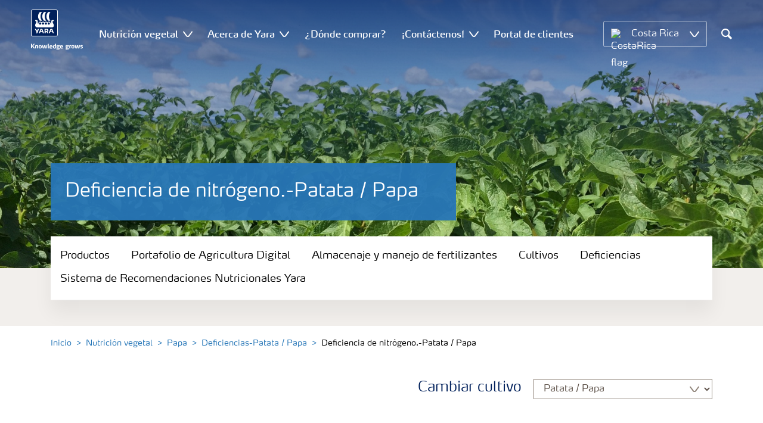

--- FILE ---
content_type: text/html; charset=utf-8
request_url: https://www.yara.cr/nutricion-vegetal/papa/deficiencias-patata-papa/deficiencia-de-nitrogeno.-patata-papa/
body_size: 18744
content:


<!doctype html>
<html class="no-js" lang="es-CR" itemscope itemtype="http://schema.org/Article">
<!--<![endif]-->
<head prefix="og: http://ogp.me/ns# fb: http://ogp.me/ns/fb# article: http://ogp.me/ns/article#">
    <base href="/">
    <!--SEO, metatags and tagmanager/webmastertools,  Social Share meta tags-->
    


    <title>Deficiencia de nitrógeno.-Patata / Papa | Yara Costa Rica</title>
    <meta charset="utf-8">
    <meta http-equiv="X-UA-Compatible" content="IE=edge" />
    <meta name="viewport" content="width=device-width, initial-scale=1">
    <meta name="format-detection" content="telephone=no">
        <meta name="robots" content="index, follow">
            <meta name="google-site-verification" content="m7T1oxRbygVMH6tOSdln-SAfSL50pZsJBr3rk4WAupY" />
        <meta name="description" content="Las plantas de la derecha son más pequeñas y las hojas muestran una coloración clorótica color verde amarillento pálido">
    <meta property="og:image" content="" />
    <meta itemprop="image" content="">
    <meta name="twitter:image:src" content="">
    <meta property="og:title" content="Deficiencia de nitrógeno.-Patata / Papa | Yara Costa Rica" />     <meta itemprop="name" content="Deficiencia de nitrógeno.-Patata / Papa | Yara Costa Rica">     <meta name="twitter:title" content="Deficiencia de nitrógeno.-Patata / Papa | Yara Costa Rica">     <meta property="og:description" content="Las plantas de la derecha son más pequeñas y las hojas muestran una coloración clorótica color verde amarillento pálido" />
    <meta itemprop="description" content="Las plantas de la derecha son más pequeñas y las hojas muestran una coloración clorótica color verde amarillento pálido">
    <meta name="twitter:description" content="Las plantas de la derecha son más pequeñas y las hojas muestran una coloración clorótica color verde amarillento pálido">
    <meta property="og:url" content="https://www.yara.cr/nutricion-vegetal/papa/deficiencias-patata-papa/deficiencia-de-nitrogeno.-patata-papa" />
    <meta property="og:site_name" content="Yara Costa Rica" />
    <meta name="twitter:card" content="summary">
    <meta property="og:type" content="article" />
    <meta property="article:published_time" content="2018-10-16T12:45:52&#x2B;00:00" />
    <meta property="article:modified_time" content="2018-10-16T12:45:52&#x2B;00:00" />
    <meta name="theme-color" content="#ffffff">
        <link rel="shortcut icon" href="/Frontend/assets/images/favicon.ico" type="image/x-icon" />
    <link rel="apple-touch-icon" href="/Frontend/assets/images/apple-touch-icon.png" />
    <link rel="apple-touch-icon" sizes="57x57" href="/Frontend/assets/images/apple-touch-icon-57x57.png" />
    <link rel="apple-touch-icon" sizes="72x72" href="/Frontend/assets/images/apple-touch-icon-72x72.png" />
    <link rel="apple-touch-icon" sizes="76x76" href="/Frontend/assets/images/apple-touch-icon-76x76.png" />
    <link rel="apple-touch-icon" sizes="114x114" href="/Frontend/assets/images/apple-touch-icon-114x114.png" />
    <link rel="apple-touch-icon" sizes="120x120" href="/Frontend/assets/images/apple-touch-icon-120x120.png" />
    <link rel="apple-touch-icon" sizes="144x144" href="/Frontend/assets/images/apple-touch-icon-144x144.png" />
    <link rel="apple-touch-icon" sizes="152x152" href="/Frontend/assets/images/apple-touch-icon-152x152.png" />
    <link rel="apple-touch-icon" sizes="180x180" href="/Frontend/assets/images/apple-touch-icon-180x180.png" />
    <link rel="canonical" href="https://www.yara.cr/nutricion-vegetal/papa/deficiencias-patata-papa/deficiencia-de-nitrogeno.-patata-papa" />



        <meta name="CookieInformationPlaceholderFunctional" content="This media item is disabled because it requires consent for functional cookies. Click here to open cookie settings" />
        <meta name="CookieInformationPlaceholderAnalytical" content="This media item is disabled because it requires consent for analytical cookies. Click here to open cookie settings" />
        <meta name="CookieInformationPlaceholderMarketing" content="This media item is disabled because it requires consent for marketing cookies. Click here to open cookie settings" />

    
    <link href="/Frontend/dist/css/languages/base/styles/styles-6QRNDZFK.css" rel="stylesheet">
    
  
  
    <link rel="preload" href="/Frontend/assets/fonts/WebFontFont.woff2" as="font" type="font/woff2" crossorigin>
    <link rel="preload" href="/Frontend/assets/fonts/MaxWebW03Book.woff" as="font" type="font/woff" crossorigin>
    <link rel="preload" href="/Frontend/assets/fonts/icomoon.woff" as="font" type="font/woff" crossorigin>

    <!-- Optional JavaScript -->
    <!-- jQuery first, then Bootstrap JS (with Popper bundled in)-->
    <script id="jquery-script-loader" src="https://ajax.aspnetcdn.com/ajax/jQuery/jquery-3.5.1.min.js" integrity="sha256-9/aliU8dGd2tb6OSsuzixeV4y/faTqgFtohetphbbj0=" crossorigin="anonymous" defer></script>
    <script src="/Frontend/dist/js/main/index-EUARMNUI.js" defer></script>
<script>(function(w,d,s,l,i){w[l]=w[l]||[];w[l].push({'gtm.start':
new Date().getTime(),event:'gtm.js'});var
f=d.getElementsByTagName(s)[0],
j=d.createElement(s),dl=l!='dataLayer'?'&l='+l:'';j.async=true;j.src=
'https://www.googletagmanager.com/gtm.js?id='+i+dl;f.parentNode.insertBefore(j,f);
})(window,document,'script','dataLayer','GTM-TW5GD8Q');</script>




    <script>
        function googleMapsCallback() {}
    </script>

    <!-- Google Consent Mode -->
<script>
    window.dataLayer = window.dataLayer || [];
    function gtag() { dataLayer.push(arguments); }
        gtag('consent', 'default', {
            'ad_storage': 'denied',
            'ad_user_data': 'denied',
            'ad_personalization': 'denied',
            'analytics_storage': 'denied',
            'wait_for_update': 500
        });
        gtag('set', 'ads_data_redaction', true);
</script>
<!-- /End Google Consent Mode -->
<script id="CookieConsent" src="https://policy.app.cookieinformation.com/uc.js" data-culture="ES" type="text/javascript" data-gcm-version="2.0"></script>
<script>
!function(T,l,y){var S=T.location,k="script",D="instrumentationKey",C="ingestionendpoint",I="disableExceptionTracking",E="ai.device.",b="toLowerCase",w="crossOrigin",N="POST",e="appInsightsSDK",t=y.name||"appInsights";(y.name||T[e])&&(T[e]=t);var n=T[t]||function(d){var g=!1,f=!1,m={initialize:!0,queue:[],sv:"5",version:2,config:d};function v(e,t){var n={},a="Browser";return n[E+"id"]=a[b](),n[E+"type"]=a,n["ai.operation.name"]=S&&S.pathname||"_unknown_",n["ai.internal.sdkVersion"]="javascript:snippet_"+(m.sv||m.version),{time:function(){var e=new Date;function t(e){var t=""+e;return 1===t.length&&(t="0"+t),t}return e.getUTCFullYear()+"-"+t(1+e.getUTCMonth())+"-"+t(e.getUTCDate())+"T"+t(e.getUTCHours())+":"+t(e.getUTCMinutes())+":"+t(e.getUTCSeconds())+"."+((e.getUTCMilliseconds()/1e3).toFixed(3)+"").slice(2,5)+"Z"}(),iKey:e,name:"Microsoft.ApplicationInsights."+e.replace(/-/g,"")+"."+t,sampleRate:100,tags:n,data:{baseData:{ver:2}}}}var h=d.url||y.src;if(h){function a(e){var t,n,a,i,r,o,s,c,u,p,l;g=!0,m.queue=[],f||(f=!0,t=h,s=function(){var e={},t=d.connectionString;if(t)for(var n=t.split(";"),a=0;a<n.length;a++){var i=n[a].split("=");2===i.length&&(e[i[0][b]()]=i[1])}if(!e[C]){var r=e.endpointsuffix,o=r?e.location:null;e[C]="https://"+(o?o+".":"")+"dc."+(r||"services.visualstudio.com")}return e}(),c=s[D]||d[D]||"",u=s[C],p=u?u+"/v2/track":d.endpointUrl,(l=[]).push((n="SDK LOAD Failure: Failed to load Application Insights SDK script (See stack for details)",a=t,i=p,(o=(r=v(c,"Exception")).data).baseType="ExceptionData",o.baseData.exceptions=[{typeName:"SDKLoadFailed",message:n.replace(/\./g,"-"),hasFullStack:!1,stack:n+"\nSnippet failed to load ["+a+"] -- Telemetry is disabled\nHelp Link: https://go.microsoft.com/fwlink/?linkid=2128109\nHost: "+(S&&S.pathname||"_unknown_")+"\nEndpoint: "+i,parsedStack:[]}],r)),l.push(function(e,t,n,a){var i=v(c,"Message"),r=i.data;r.baseType="MessageData";var o=r.baseData;return o.message='AI (Internal): 99 message:"'+("SDK LOAD Failure: Failed to load Application Insights SDK script (See stack for details) ("+n+")").replace(/\"/g,"")+'"',o.properties={endpoint:a},i}(0,0,t,p)),function(e,t){if(JSON){var n=T.fetch;if(n&&!y.useXhr)n(t,{method:N,body:JSON.stringify(e),mode:"cors"});else if(XMLHttpRequest){var a=new XMLHttpRequest;a.open(N,t),a.setRequestHeader("Content-type","application/json"),a.send(JSON.stringify(e))}}}(l,p))}function i(e,t){f||setTimeout(function(){!t&&m.core||a()},500)}var e=function(){var n=l.createElement(k);n.src=h;var e=y[w];return!e&&""!==e||"undefined"==n[w]||(n[w]=e),n.onload=i,n.onerror=a,n.onreadystatechange=function(e,t){"loaded"!==n.readyState&&"complete"!==n.readyState||i(0,t)},n}();y.ld<0?l.getElementsByTagName("head")[0].appendChild(e):setTimeout(function(){l.getElementsByTagName(k)[0].parentNode.appendChild(e)},y.ld||0)}try{m.cookie=l.cookie}catch(p){}function t(e){for(;e.length;)!function(t){m[t]=function(){var e=arguments;g||m.queue.push(function(){m[t].apply(m,e)})}}(e.pop())}var n="track",r="TrackPage",o="TrackEvent";t([n+"Event",n+"PageView",n+"Exception",n+"Trace",n+"DependencyData",n+"Metric",n+"PageViewPerformance","start"+r,"stop"+r,"start"+o,"stop"+o,"addTelemetryInitializer","setAuthenticatedUserContext","clearAuthenticatedUserContext","flush"]),m.SeverityLevel={Verbose:0,Information:1,Warning:2,Error:3,Critical:4};var s=(d.extensionConfig||{}).ApplicationInsightsAnalytics||{};if(!0!==d[I]&&!0!==s[I]){var c="onerror";t(["_"+c]);var u=T[c];T[c]=function(e,t,n,a,i){var r=u&&u(e,t,n,a,i);return!0!==r&&m["_"+c]({message:e,url:t,lineNumber:n,columnNumber:a,error:i}),r},d.autoExceptionInstrumented=!0}return m}(y.cfg);function a(){y.onInit&&y.onInit(n)}(T[t]=n).queue&&0===n.queue.length?(n.queue.push(a),n.trackPageView({})):a()}(window,document,{src: "https://js.monitor.azure.com/scripts/b/ai.2.gbl.min.js", crossOrigin: "anonymous", cfg: { instrumentationKey:'e4e13710-1075-41ab-8dfb-8e51b8cd8aa5', disableCookiesUsage: false }});
</script>
    
</head>
<body class="DeficiencyPageModel accelerate gdpr-banner-displayed">

<!-- <script type="text/javascript">
var utag_data = {
}
</script>
<script type="text/javascript">
(function(a,b,c,d)
{ a='//tags.tiqcdn.com/utag/yara/local-company-sites/prod/utag.js'; b=document;c='script';d=b.createElement(c);d.src=a;d.type='text/java'+c;d.async=true; a=b.getElementsByTagName(c)[0];a.parentNode.insertBefore(d,a); }
)();
</script>-->

<noscript><iframe
src="https://www.googletagmanager.com/ns.html?id=GTM-TW5GD8Q"
height="0" width="0"
style="display:none;visibility:hidden"></iframe></noscript>


<style>
    .o-common-block .common-text {
      grid-area: content;
    }
    .o-common-block .common-body {
          grid-area: unset;
      }
.basiccontentblockmodel .o-common-block {
	grid-template-rows: min-content;
	align-content: start;
}
</style>





<div class="  ">
        <div class="content-wrap">
                <div class="header-outer-container banner-image-small" data-header data-white-menu role="banner">
                    <div class="skiptomaincontent">
                        <a href="#maincontent" id="skiptomaincontent">Skip to main content</a>
                    </div>
                    





<header class="header header--mobile white-menu-mobile" data-mobilemenu>
    <div class="mm-mobile__header" data-mobile-header>
        <div class="svg-logo logo-xs" data-cy="logo-mobile">
            <a href="/">
<?xml version="1.0" encoding="utf-8" ?>
<svg version="1.1" role="img" aria-label="Yara" id="Layer_1" xmlns="http://www.w3.org/2000/svg" xmlns:xlink="http://www.w3.org/1999/xlink" x="0" y="0" viewBox="0 0 70.9 70.9" style="enable-background:new 0 0 70.9 70.9" xml:space="preserve"><style>.st0{clip-path:url(#SVGID_2_);fill:#fff}</style><defs><path id="SVGID_1_" d="M0 0h70.9v70.9H0z"/></defs><clipPath id="SVGID_2_"><use xlink:href="#SVGID_1_" style="overflow:visible"/></clipPath><path class="st0" d="M69.2 66c0 1.7-1.4 3.2-3.2 3.2H4.8c-1.7 0-3.2-1.4-3.2-3.2V4.8c0-1.7 1.4-3.2 3.2-3.2H66c1.7 0 3.2 1.4 3.2 3.2V66zM66 0H4.8C2.2 0 0 2.2 0 4.8V66c0 2.7 2.2 4.8 4.8 4.8H66c2.7 0 4.8-2.2 4.8-4.8V4.8C70.9 2.2 68.7 0 66 0"/><path d="M69.2 66c0 1.7-1.4 3.2-3.2 3.2H4.8c-1.7 0-3.2-1.4-3.2-3.2V4.8c0-1.7 1.4-3.2 3.2-3.2H66c1.7 0 3.2 1.4 3.2 3.2V66z" style="clip-path:url(#SVGID_2_);fill:#003e7e"/><path class="st0" d="M41.3 56.5h-2.7v-3.4h2.7c1.1 0 1.7.5 1.7 1.7.1 1.1-.5 1.7-1.7 1.7m2.3 1.7c1.5-.6 2.3-1.7 2.3-3.4v-.3c-.1-2.3-1.9-3.4-4.1-3.4h-5.9v11.7h2.8v-4.2h2l2.1 4.2h3.1l-2.3-4.6M21.2 51H18l-1.9 5.1-2.2-3.8c-.4-.7-1.4-1.3-2.3-1.3H10l4.8 8.4-1.2 3.3h1.6c.8 0 1.7-.6 2-1.4l4-10.3zM30.2 59.6l1.2 3.1h3l-3.9-10.3c-.3-.8-1.2-1.4-2-1.4h-3.4l-4.4 11.7h1.5c.8 0 1.7-.6 2-1.4l.6-1.7h5.4m-.7-2h-4l1.7-4.4c.2-.5.5-.5.6 0l1.7 4.4M51 59.6h5.4l.6 1.7c.3.8 1.2 1.4 2 1.4h1.5L56.1 51h-3.4c-.8 0-1.7.6-2 1.4l-3.9 10.3h3l1.2-3.1m2.4-6.4c.2-.5.5-.5.6 0l1.7 4.4h-4l1.7-4.4"/><path d="M39.3 33.9c-1.7 0-3 1.3-3 3s1.3 3 3 3 3-1.3 3-3-1.4-3-3-3m-7.6 0c-1.7 0-3 1.3-3 3s1.3 3 3 3 3-1.3 3-3-1.4-3-3-3m15.2 0c-1.7 0-3 1.3-3 3s1.3 3 3 3 3-1.3 3-3-1.3-3-3-3m-22.9 0c-1.7 0-3 1.3-3 3s1.3 3 3 3 3-1.3 3-3-1.3-3-3-3m35.4 4.6c-.8-1.6-2.2-4.3-2.4-5.2 0 0-.8-2.1 1.4-2.4.9-.1 1.6-.8 1.6-1.7v-1c0-.1-.1-.3-.3-.3h-3.6c-.1 0-2.6.3-2.6 3.3-.1 5.2 0 5.9-1.4 6.1-.1 0-.2-.1-.2-.2v-.2c0-2.8-2.2-5-5-5-1.4 0-2.7.6-3.6 1.5 0 .1-.1.1-.2.1s-.2-.1-.2-.1c-.9-.9-2.2-1.5-3.6-1.5s-2.7.6-3.6 1.5c0 .1-.1.1-.2.1s-.2-.1-.2-.1c-.9-.9-2.2-1.5-3.6-1.5s-2.7.6-3.6 1.5c0 .1-.1.1-.2.1s-.2-.1-.2-.1c-.9-.9-2.2-1.5-3.6-1.5-2.8 0-5 2.2-5 5v.2c0 .1-.1.2-.3.2-1.4-.2-1.3-.9-1.4-6.1 0-3-2.5-3.3-2.6-3.3h-3.6c-.1 0-.3.1-.3.3v1c0 .9.7 1.6 1.6 1.7 2.2.3 1.4 2.4 1.4 2.4-.3.9-1.6 3.6-2.4 5.2-.5 1-1.5 3.6.1 6.1.9 1.4 2 2.8 5.9 2.7h36c3.9.1 5-1.3 5.9-2.7 1.5-2.5.5-5 0-6.1m-25.1-9.1c.1.1.5.1.8.1h5.1c-2.6-2.3-4.2-8-4.2-11.4 0-3.5 1.6-9.2 4.2-11.4h-5.1c-.3 0-.7 0-.8.1 0 0-4.6 4.5-4.6 11.3.1 6.9 4.6 11.3 4.6 11.3m11.1 0c.1.1.5.1.8.1h5.1c-2.6-2.3-4.2-8-4.2-11.4 0-3.5 1.6-9.2 4.2-11.4h-5.1c-.3 0-.7 0-.8.1 0 0-4.6 4.4-4.6 11.3s4.6 11.3 4.6 11.3M18.7 18.1c0-6.9 4.6-11.3 4.6-11.3.1-.1.5-.1.8-.1h5.1C26.6 9 25 14.7 25 18.1c0 3.5 1.6 9.1 4.2 11.4h-5.1c-.3 0-.7 0-.8-.1 0 0-4.6-4.4-4.6-11.3" style="clip-path:url(#SVGID_2_);fill-rule:evenodd;clip-rule:evenodd;fill:#fff"/></svg>            </a>
        </div>
        <div class="mm-mobile__controls">
            <div class="mm-mobile__controls-wrap">
                    <button type="button" data-country-trigger aria-label="Toggle country language navigation">
                            <img data-src="/Frontend/assets/images/flags/CostaRica.svg" alt="CostaRica flag" class="img-flag lazyload" />
                        <span class="visually-hidden">Toggle country language navigation</span>
                    </button>

                <a class="search" href="/buscar/"  aria-label="Search">
                    <span class="visually-hidden">Buscar</span>
                    <span class="icon icon-search"></span>
                </a>
                <button type="button" class="navbar-toggle slide-menu-control" data-menu-trigger aria-label="Toggle main menu navigation">
                    <span class="visually-hidden">Toggle main menu navigation</span>
                    <span class="icon icon-menu"></span>
                </button>
            </div>
        </div>
    </div>
    <div class="mm-mobile__search" data-mobile-search>
        <form action="/buscar/">
            <div class="form-group search-field section section--sm shadow-fixed-lg">
                <label for="searchFieldMobile" hidden>Search</label>
                <input id="searchFieldMobile" class="form-control control--white control--border-beige control--lg control--color-blue" data-search-input placeholder="Buscar" type="text" name="q">
            </div>
        </form>
    </div>
</header>


    <!-- For desktop -->
    <div class="jumbo-image jumbo-image--center desktop jumbo-image--small" data-banner-image data-cy="jumbo-image-desktop">
        <img fetchpriority="high" src="https://yaraurl.com/l4rh" alt="Nutrición vegetal papa" />
        <div class="gradient-overlay"></div>
    </div>
    <!-- For mobile -->
    <div class="jumbo-image mobile" data-banner-image data-cy="jumbo-image-mobile">
        <img src="https://yaraurl.com/k7ev"
             alt="Nutrición vegetal papa"
             fetchpriority="high" />
    </div>




    <nav class="white-menu white-menu-hover" data-sticky-header tabindex="0">
        <div class="white-menu__inner d-flex justify-content-around align-items-center m-auto" data-menu-wrapper>
            <a href="/" title="Yara Costa Rica" class="logo logo--with-tagline mt-3 mb-3" data-cy="logo" data-cy="logo-desktop">
                
<img src='/globalassets/yara-logo/yara-logo-shield-only-1.svg'  alt='Yara logo' class='logo-icon' data-cy='logo-icon'/>                
                <svg class="logo-tagline" xmlns="http://www.w3.org/2000/svg" viewBox="0 0 88 11" fill="#fff">
                    <path
                        d="M6.5 8.1c0 .1-.1.1-.1.1H4.7c-.1 0-.2-.1-.2-.1L2.1 5h-.4v3c0 .1-.1.1-.2.1H.1C0 8.1 0 8.1 0 8V.7S0 .6.1.6h1.4c.1 0 .2.1.2.1v3h.5L4.4.6c.1-.1.1-.1.2-.1h1.6c.1 0 .1.1.1.1 0 .1 0 .1-.1.1L3.6 4.2l2.9 3.6v.3zm5.3.2h-1.3c-.1 0-.2-.1-.2-.1V4.6c0-.6-.2-.7-.7-.7-.5 0-1 .1-1 .1v4.2c0 .1-.1.1-.2.1H7.2c-.1 0-.2-.1-.2-.1V3.7c0-.4.3-.5.9-.7.5-.1 1.3-.3 1.9-.3 1.3 0 2.1.3 2.1 1.6v3.8c.1.1 0 .2-.1.2zm3.6.1c-2.3 0-2.6-1.3-2.6-2.8 0-1.6.3-2.9 2.6-2.9S18 4 18 5.6c.1 1.5-.2 2.8-2.6 2.8zm0-4.6c-1 0-1 .6-1 1.8s.1 1.8 1 1.8c1 0 1-.6 1-1.8 0-1.3 0-1.8-1-1.8zm10.8 4.3c0 .1-.1.2-.2.2h-2.2c-.1 0-.2-.1-.2-.2L23 4.3l-.7 3.8c0 .1-.1.2-.2.2h-2.2c-.1 0-.2-.1-.2-.2l-1.1-5V3c0-.1.1-.2.2-.2H20c.1 0 .2.1.3.2l.7 4.2h.3l.7-4c0-.1.1-.2.2-.2H24c.1 0 .2.1.2.2l.7 4h.3l.6-4.2c0-.1.1-.2.2-.2h1.1c.1 0 .2.1.2.2v.1l-1.1 5zm4.5 0c0 .1-.1.1-.1.1-.1.1-.4.1-1 .1-1 0-1.6-.6-1.6-1.4v-6c0-.1.1-.2.2-.2l1.2-.2h.1c.1 0 .2.1.2.2v6.1c0 .4.2.5.4.5s.3 0 .4-.1h.1c.1 0 .1.1.1.1l.1.7-.1.1zM36.1 6c0 .1-.1.3-.3.3h-3.3c0 .4.1.7.4.9.3.1.6.2 1.1.2.7 0 1.2-.2 1.4-.3h.1c.1 0 .1.1.2.2l.1.6V8c0 .1-.1.1-.1.2-.4.1-1 .4-1.9.4-2 0-2.9-.7-2.9-2.8 0-2 .6-2.9 2.6-2.9 1 0 1.6.3 2 .7.4.5.5 1.2.5 2 .1 0 .1.2.1.4zm-1.5-.8c0-.3 0-.5-.1-.7-.1-.5-.4-.7-.9-.7-.7 0-.9.2-1 .7-.1.3-.1.5-.1.8l2.1-.1zm6.7 3c-.5.1-1.1.3-1.8.3-2 0-2.7-.7-2.7-2.8 0-1.8.4-2.9 2.2-2.9.7 0 1.3.2 1.4.2l-.1-.7V1c0-.1.1-.2.2-.3l1.2-.2h.1c.1 0 .2.1.2.2v6.7c-.1.2-.1.6-.7.8zm-.9-4.3s-.4-.1-.8-.1c-.8 0-1 .1-1 1.7 0 1.6.3 1.8 1.1 1.8.4 0 .8-.1.8-.1l-.1-3.3zm8.1-.3c0 .1 0 .1-.1.1-.2.2-.5.3-.8.3-.2 0-.2 0-.4-.1.2.1.4.4.4.9 0 1.3-1 1.7-2.2 1.7h-.6c-.4 0-.5.2-.5.4 0 .4.3.4.8.4h1c.9 0 1.9.2 1.9 1.5s-1.1 1.8-2.7 1.8c-1.8 0-2.7-.3-2.7-1.3s.8-1 1.1-1.1V8c-.5-.1-1-.1-1-.9 0-.7.5-.8 1.2-.9-.4-.1-1.2-.3-1.2-1.6 0-1.5.9-1.9 2.4-1.9.7 0 .9.1 1.3.2.3.1.4.1.6.1.1 0 .4 0 .5-.1.2-.1.4-.1.5-.2.1 0 .1-.1.1-.1.1 0 .1.1.1.1l.3.9c-.1 0 0 0 0 0zm-2.9 4.9h-.7c-.4 0-.8.1-.8.6s.4.7 1.2.7c.7 0 1.1-.1 1.1-.7.1-.6-.3-.6-.8-.6zm-.3-4.9c-.7 0-.9.4-.9 1 0 .7.2 1 .9 1s.9-.4.9-1-.3-1-.9-1zM53.8 6c0 .1-.1.3-.3.3h-3.3c0 .4.1.7.4.9.3.1.6.2 1.1.2.7 0 1.2-.2 1.4-.3h.1c.1 0 .1.1.2.2l.1.6V8c0 .1-.1.1-.1.2-.4.1-1 .4-1.9.4-2 0-2.9-.7-2.9-2.8 0-2 .6-2.9 2.6-2.9 1 0 1.6.3 2 .7.4.5.5 1.2.5 2 .1 0 .1.2.1.4zm-1.5-.8c0-.3 0-.5-.1-.7-.1-.5-.4-.7-.9-.7-.7 0-.9.2-1 .7-.1.3-.1.5-.1.8l2.1-.1zm11.4-1.6c0 .1 0 .1-.1.1-.2.2-.4.3-.7.3-.2 0-.2 0-.4-.1.2.1.4.4.4.9 0 1.3-1 1.7-2.2 1.7h-.6c-.4 0-.5.2-.5.4 0 .4.3.4.8.4h1c.9 0 1.9.2 1.9 1.4 0 1.3-1.1 1.8-2.7 1.8-1.8 0-2.7-.3-2.7-1.3s.8-1 1.1-1.1V8c-.5-.1-1-.1-1-.9 0-.7.5-.8 1.2-.9-.4-.1-1.2-.3-1.2-1.6 0-1.5.9-1.9 2.4-1.9.7 0 .9.1 1.3.2.3.1.4.1.5.1s.4 0 .5-.1c.2-.1.4-.1.5-.2.1 0 .1-.1.1-.1.1 0 .1.1.1.1l.3.9zm-2.8 4.9h-.7c-.4 0-.8.1-.8.6s.4.7 1.2.7c.7 0 1.1-.1 1.1-.7.1-.6-.3-.6-.8-.6zm-.4-4.9c-.7 0-.9.4-.9 1 0 .7.2 1 .9 1s.9-.4.9-1-.1-1-.9-1zm6.7.3c-.6 0-1.2.1-1.3.1v4.1c0 .1-.1.1-.2.1h-1.3c-.1 0-.2-.1-.2-.1V3.6c0-.3.1-.4.5-.5.4-.1.8-.2 1.3-.3.3-.1.7-.1 1-.1h.1c.1 0 .1 0 .2.1.1 0 .1.1.1.2v.7c0 .1 0 .2-.2.2zm3.1 4.5c-2.3 0-2.6-1.3-2.6-2.8 0-1.6.3-2.9 2.6-2.9s2.6 1.3 2.6 2.9c.1 1.5-.2 2.8-2.6 2.8zm0-4.6c-1 0-1 .6-1 1.8s.1 1.8 1 1.8c1 0 1-.6 1-1.8s0-1.8-1-1.8zm10.8 4.3c0 .1-.1.2-.2.2h-2.2c-.1 0-.2-.1-.2-.2l-.7-3.8-.7 3.8c0 .1-.1.2-.2.2h-2.2c-.1 0-.2-.1-.2-.2l-1.1-5V3c0-.1.1-.2.2-.2h1.2c.1 0 .2.1.3.2l.7 4.2h.3l.7-4c0-.1.1-.2.2-.2h1.9c.1 0 .2.1.2.2l.7 4h.3l.6-4.2c0-.1.1-.2.2-.2H82c.1 0 .2.1.2.2v.1l-1.1 5zm3.6.3c-.9 0-1.7-.2-1.9-.3-.1 0-.1-.1-.1-.1v-.1l.1-.7c0-.1.1-.1.1-.1h.1c.1.1.9.3 1.5.3.5 0 .9-.1.9-.6s-.3-.5-.9-.7c-.7-.1-1.8-.3-1.8-1.7 0-1.5 1.3-1.7 2.2-1.7.8 0 1.5.2 1.7.3.1 0 .1.1.1.1v.1l-.1.7c0 .1-.1.1-.1.1h-.1c-.1 0-.7-.1-1.3-.1-.4 0-.9.1-.9.5 0 .5.5.6 1 .7 1 0 1.8.3 1.8 1.6s-1 1.7-2.3 1.7z"/>
                </svg>
            </a>

                <ul class="submenu-container d-flex" role="menubar" data-menu-dropdown>
                        <li class="submenu-wrap d-flex with-dropdown" role="none" data-with-columns>
                                <a href="/nutricion-vegetal/"
                                   class="submenu__title d-flex align-items-center" role="menuitem"
                                   aria-expanded="false">
                                    Nutrición vegetal
                                </a>

                                <button class="icon icon-carret-down ms-2" aria-expanded="false" aria-haspopup="true" aria-label="Show Nutrición vegetal submenu"></button>
                                <ul class="submenu" role="menu">
<div class="submenu__col d-flex flex-column justify-content-center align-items-start" data-dropdown-col>
        <li class="submenu__category" role="none">
                <a href="/nutricion-vegetal/productos/" class="submenu__subtitle"
            role="menuitem">Fertilizantes</a>

                <ul class="submenu__links" role="menu">
                        <li role="none">
                            <a href="/nutricion-vegetal/productos/yaramila/" class="submenu__link"
                    role="menuitem">YaraMila</a>
                        </li>
                        <li role="none">
                            <a href="/nutricion-vegetal/productos/yarabela/" class="submenu__link"
                    role="menuitem">YaraBela</a>
                        </li>
                        <li role="none">
                            <a href="/nutricion-vegetal/productos/yararega/" class="submenu__link"
                    role="menuitem">YaraRega</a>
                        </li>
                        <li role="none">
                            <a href="/nutricion-vegetal/productos/yaravita/" class="submenu__link"
                    role="menuitem">YaraVita</a>
                        </li>
                        <li role="none">
                            <a href="/nutricion-vegetal/productos/yaraliva/" class="submenu__link"
                    role="menuitem">YaraLiva</a>
                        </li>
                        <li role="none">
                            <a href="/nutricion-vegetal/productos/yaratera/" class="submenu__link"
                    role="menuitem">YaraTera</a>
                        </li>
                        <li role="none">
                            <a href="/nutricion-vegetal/productos/otros-productos/" class="submenu__link"
                    role="menuitem">Compuestos Granulares</a>
                        </li>
                </ul>
        </li>
</div><div class="submenu__col d-flex flex-column justify-content-center align-items-start" data-dropdown-col>
        <li class="submenu__category" role="none">
                <a href="/nutricion-vegetal/" class="submenu__subtitle"
            role="menuitem">Soluciones por cultivo</a>

                <ul class="submenu__links" role="menu">
                        <li role="none">
                            <a href="/nutricion-vegetal/nuestrocafe-by-yara/" class="submenu__link"
                    role="menuitem">NuestroCafé by Yara</a>
                        </li>
                        <li role="none">
                            <a href="/nutricion-vegetal/masmaiz-by-yara/" class="submenu__link"
                    role="menuitem">MásMaiz by Yara</a>
                        </li>
                        <li role="none">
                            <a href="/granavocado-by-yara/" class="submenu__link"
                    role="menuitem">GranAvocado by Yara</a>
                        </li>
                        <li role="none">
                            <a href="/nutricion-vegetal/cultivos/" class="submenu__link"
                    role="menuitem">Todos los cultivos</a>
                        </li>
                </ul>
        </li>
</div><div class="submenu__col d-flex flex-column justify-content-center align-items-start" data-dropdown-col>
        <li class="submenu__category" role="none">
                <a href="/nutricion-vegetal/herramientas-y-servicios/" class="submenu__subtitle"
            role="menuitem">Portafolio de Agricultura Digital</a>

                <ul class="submenu__links" role="menu">
                        <li role="none">
                            <a href="/nutricion-vegetal/sistema-de-recomendaciones-nutricionales-yara/" class="submenu__link"
                    role="menuitem">Sistema de Recomendación Nutricional</a>
                        </li>
                        <li role="none">
                            <a href="" class="submenu__link"
                    role="menuitem">Farmgo</a>
                        </li>
                        <li role="none">
                            <a href="/nutricion-vegetal/herramientas-y-servicios/yara-tankmixit/" class="submenu__link"
                    role="menuitem">Tankmix</a>
                        </li>
                        <li role="none">
                            <a href="" class="submenu__link"
                    role="menuitem">Checkit</a>
                        </li>
                </ul>
        </li>
</div><div class="submenu__col d-flex flex-column justify-content-center align-items-start" data-dropdown-col>
        <li class="submenu__category" role="none">
                <a href="/noticias-y-eventos/" class="submenu__subtitle"
            role="menuitem">Entérate</a>

                <ul class="submenu__links" role="menu">
                        <li role="none">
                            <a href="/noticias-y-eventos/" class="submenu__link"
                    role="menuitem">Noticias y eventos</a>
                        </li>
                </ul>
        </li>
</div><div class="submenu__col d-flex flex-column justify-content-center align-items-start" data-dropdown-col>
        <li class="submenu__category" role="none">
                <a href="/productores-para-el-futuro/" class="submenu__subtitle"
            role="menuitem">Productores Para El Futuro</a>

        </li>
</div>                                </ul>
                        </li>
                        <li class="submenu-wrap d-flex with-dropdown" role="none" data-with-columns>
                                <a href="/acerca-de-yara/"
                                   class="submenu__title d-flex align-items-center" role="menuitem"
                                   aria-expanded="false">
                                    Acerca de Yara
                                </a>

                                <button class="icon icon-carret-down ms-2" aria-expanded="false" aria-haspopup="true" aria-label="Show Acerca de Yara submenu"></button>
                                <ul class="submenu" role="menu">
<div class="submenu__col d-flex flex-column justify-content-center align-items-start" data-dropdown-col>
        <li class="submenu__category" role="none">
                <a href="/acerca-de-yara/nuestra-ambicion/" class="submenu__subtitle"
            role="menuitem">Nuestra Ambición</a>

        </li>
</div><div class="submenu__col d-flex flex-column justify-content-center align-items-start" data-dropdown-col>
        <li class="submenu__category" role="none">
                <a href="/acerca-de-yara/sostenibilidad/" class="submenu__subtitle"
            role="menuitem">Sostenibilidad</a>

                <ul class="submenu__links" role="menu">
                        <li role="none">
                            <a href="/acerca-de-yara/sostenibilidad/prosperidad/" class="submenu__link"
                    role="menuitem">Prosperidad</a>
                        </li>
                        <li role="none">
                            <a href="/acerca-de-yara/sostenibilidad/planeta/" class="submenu__link"
                    role="menuitem">Planeta</a>
                        </li>
                        <li role="none">
                            <a href="/acerca-de-yara/sostenibilidad/personas/" class="submenu__link"
                    role="menuitem">Personas</a>
                        </li>
                </ul>
        </li>
</div><div class="submenu__col d-flex flex-column justify-content-center align-items-start" data-dropdown-col>
        <li class="submenu__category" role="none">
                <a href="/acerca-de-yara/yara-costa-rica/" class="submenu__subtitle"
            role="menuitem">Yara en Costa Rica</a>

                <ul class="submenu__links" role="menu">
                        <li role="none">
                            <a href="/acerca-de-yara/donde-operamos/" class="submenu__link"
                    role="menuitem">¿Donde operamos?</a>
                        </li>
                        <li role="none">
                            <a href="/acerca-de-yara/carreras/" class="submenu__link"
                    role="menuitem">Trabaja con nosotros</a>
                        </li>
                </ul>
        </li>
</div>                                </ul>
                        </li>
                        <li class="submenu-wrap d-flex " role="none" >
                                <div class="submenu__title d-flex align-items-center">¿Dónde comprar?</div>

                        </li>
                        <li class="submenu-wrap d-flex with-dropdown" role="none" data-with-columns>
                                <div class="submenu__title d-flex align-items-center">¡Contáctenos!</div>

                                <button class="icon icon-carret-down ms-2" aria-expanded="false" aria-haspopup="true" aria-label="Show ¡Contáctenos! submenu"></button>
                                <ul class="submenu" role="menu">
<div class="submenu__col d-flex flex-column justify-content-center align-items-start" data-dropdown-col>
        <li class="submenu__category" role="none">
                <a href="/acerca-de-yara/contacto/" class="submenu__subtitle"
            role="menuitem">Formulario de contacto</a>

        </li>
</div><div class="submenu__col d-flex flex-column justify-content-center align-items-start" data-dropdown-col>
        <li class="submenu__category" role="none">
                <a href="/acerca-de-yara/contacto/reclamos-costa-rica/" class="submenu__subtitle"
            role="menuitem">Reclamos</a>

        </li>
</div>                                </ul>
                        </li>
                        <li class="submenu-wrap d-flex " role="none" >
                                <a href="/portal-de-clientes/"
                                   class="submenu__title d-flex align-items-center" role="menuitem"
                                   aria-expanded="false">
                                    Portal de clientes
                                </a>

                        </li>
                </ul>
                <div class="right-buttons d-flex">
                    

        <button type="button" class="country-picker-trigger d-flex align-items-center" data-bs-toggle="modal" data-bs-target="#countrypicker" title="Change Location">
            <img data-src="/Frontend/assets/images/flags/CostaRica.svg" alt="CostaRica flag" class="me-2 img-flag lazyload" />
            <span class="country-picker-text me-2">Costa Rica</span>
            <span class="icon icon-carret-down align-self-center"></span>
        </button>

                    

<input id="UrlSearch" name="UrlSearch" type="hidden" value="/buscar/" />


        <a class="search-link d-flex align-items-center" href="/buscar/">
            <span class="icon icon-search icon-alone"></span>
            <span class="visually-hidden">Search</span>
        </a>

                </div>
        </div>
    </nav>
    <div class="header-placeholder"></div>
    <script type="text/javascript">
    if (!document.querySelectorAll('[data-sticky-header-js]').length) {let script = document.createElement('script');script.setAttribute('src', '/Frontend/dist/js/code-splitting/stickyHeader/stickyHeader-WGSVNSVK.js');script.setAttribute('type', 'application/javascript');script.setAttribute('defer', '');script.setAttribute('data-sticky-header-js', '');document.body.appendChild(script);};
    </script>




<div class="container">
    <div class="row">
        <div class="col-12 ">
            <div class="content content--small has-submenu " data-cy="secondary-menu-mobile">
                    <div class="jumbo-background p-4 no-intro">

                        <div class="content-header" data-cy="content-header">
                            <span></span>
                            <h1 class='content-heading mb-0' data-cy='content-header'>Deficiencia de nitr&#xF3;geno.-Patata / Papa</h1>
   
                        </div>
                    </div>
                            <div class="mobile-sub-menu-button" data-mobile-submenu>
                                <span>Explore more</span>
                                <button type="button" class="navbar-toggle js-mm-submenu-trigger" aria-label="Toggle submenu navigation">
                                    <span class="visually-hidden">Toggle submenu navigation</span>
                                    <span class="icon icon-carret-down"></span>
                                </button>
                            </div>

                    <nav class="mm-submenu mm-mobile js-mm-submenu" id="mm-submenu" role="navigation" data-cy="submenu-mobile">
                        <div class="mm-mobile__wrap scroll-no-scrollbar w-100 h-100">
                            <div class="navigation-body">
                                <ul class="mm__level-1">
                                    

        <li class="" data-cy="submenu-mobile-link">
            <a href="/nutricion-vegetal/productos/" class="">
                Productos
            </a>
        </li>
        <li class="" data-cy="submenu-mobile-link">
            <a href="/nutricion-vegetal/herramientas-y-servicios/" class="">
                Portafolio de Agricultura Digital
            </a>
        </li>
        <li class="" data-cy="submenu-mobile-link">
            <a href="/nutricion-vegetal/almacenaje-y-manejo-de-fertilizantes/" class="">
                Almacenaje y manejo de fertilizantes
            </a>
        </li>
        <li class="" data-cy="submenu-mobile-link">
            <a href="/nutricion-vegetal/cultivos/" class="">
                Cultivos
            </a>
        </li>
        <li class="" data-cy="submenu-mobile-link">
            <a href="/nutricion-vegetal/deficiencias/" class="">
                Deficiencias
            </a>
        </li>
        <li class="" data-cy="submenu-mobile-link">
            <a href="/nutricion-vegetal/sistema-de-recomendaciones-nutricionales-yara/" class="">
                Sistema de Recomendaciones Nutricionales Yara
            </a>
        </li>

                                </ul>
                            </div>
                        </div>
                    </nav>

            </div>
            </div>
    </div>
</div>

<nav class="navigation-mobile js-mm-menu" data-mobile-menu data-mobile-menu-nav role="navigation">
    <div class="navigation-mobile__wrap">
        <div class="navigation-mobile__header"></div>


<ul class="navigation-menu-items show" data-menu-level="1">
    

    <li class="not-empty " data-has-submenu>
        <span class="menu-text">Nutrición vegetal</span>
        <span class="icon icon-carret-right ms-auto"></span>
    </li>


        <li>
            <ul class="navigation-menu-items" data-menu-level="2">
                <li class="not-empty back" data-back data-link="/nutricion-vegetal/"></li>


    <li class="not-empty " data-has-submenu>
        <span class="menu-text">Fertilizantes</span>
        <span class="icon icon-carret-right ms-auto"></span>
    </li>
                                    <li>
                                        <ul class="navigation-menu-items no-borders" data-menu-level="3">
                                            <li class="not-empty back" data-back data-link="/nutricion-vegetal/productos/"></li>


        <li class="not-empty  menu-text">
            <span class="menu-text">
                <a href="/nutricion-vegetal/productos/yaramila/">YaraMila</a>
            </span>
        </li>


        <li class="not-empty  menu-text">
            <span class="menu-text">
                <a href="/nutricion-vegetal/productos/yarabela/">YaraBela</a>
            </span>
        </li>


        <li class="not-empty  menu-text">
            <span class="menu-text">
                <a href="/nutricion-vegetal/productos/yararega/">YaraRega</a>
            </span>
        </li>


        <li class="not-empty  menu-text">
            <span class="menu-text">
                <a href="/nutricion-vegetal/productos/yaravita/">YaraVita</a>
            </span>
        </li>


        <li class="not-empty  menu-text">
            <span class="menu-text">
                <a href="/nutricion-vegetal/productos/yaraliva/">YaraLiva</a>
            </span>
        </li>


        <li class="not-empty  menu-text">
            <span class="menu-text">
                <a href="/nutricion-vegetal/productos/yaratera/">YaraTera</a>
            </span>
        </li>


        <li class="not-empty  menu-text">
            <span class="menu-text">
                <a href="/nutricion-vegetal/productos/otros-productos/">Compuestos Granulares</a>
            </span>
        </li>
                                        </ul>
                                    </li>


    <li class="not-empty " data-has-submenu>
        <span class="menu-text">Soluciones por cultivo</span>
        <span class="icon icon-carret-right ms-auto"></span>
    </li>
                                    <li>
                                        <ul class="navigation-menu-items no-borders" data-menu-level="3">
                                            <li class="not-empty back" data-back data-link="/nutricion-vegetal/"></li>


        <li class="not-empty  menu-text">
            <span class="menu-text">
                <a href="/nutricion-vegetal/nuestrocafe-by-yara/">NuestroCafé by Yara</a>
            </span>
        </li>


        <li class="not-empty  menu-text">
            <span class="menu-text">
                <a href="/nutricion-vegetal/masmaiz-by-yara/">MásMaiz by Yara</a>
            </span>
        </li>


        <li class="not-empty  menu-text">
            <span class="menu-text">
                <a href="/granavocado-by-yara/">GranAvocado by Yara</a>
            </span>
        </li>


        <li class="not-empty  menu-text">
            <span class="menu-text">
                <a href="/nutricion-vegetal/cultivos/">Todos los cultivos</a>
            </span>
        </li>
                                        </ul>
                                    </li>


    <li class="not-empty " data-has-submenu>
        <span class="menu-text">Portafolio de Agricultura Digital</span>
        <span class="icon icon-carret-right ms-auto"></span>
    </li>
                                    <li>
                                        <ul class="navigation-menu-items no-borders" data-menu-level="3">
                                            <li class="not-empty back" data-back data-link="/nutricion-vegetal/herramientas-y-servicios/"></li>


        <li class="not-empty  menu-text">
            <span class="menu-text">
                <a href="/nutricion-vegetal/sistema-de-recomendaciones-nutricionales-yara/">Sistema de Recomendación Nutricional</a>
            </span>
        </li>


        <li class="not-empty ">
            <span class="menu-text">Farmgo</span>
        </li>


        <li class="not-empty  menu-text">
            <span class="menu-text">
                <a href="/nutricion-vegetal/herramientas-y-servicios/yara-tankmixit/">Tankmix</a>
            </span>
        </li>


        <li class="not-empty ">
            <span class="menu-text">Checkit</span>
        </li>
                                        </ul>
                                    </li>


    <li class="not-empty " data-has-submenu>
        <span class="menu-text">Entérate</span>
        <span class="icon icon-carret-right ms-auto"></span>
    </li>
                                    <li>
                                        <ul class="navigation-menu-items no-borders" data-menu-level="3">
                                            <li class="not-empty back" data-back data-link="/noticias-y-eventos/"></li>


        <li class="not-empty  menu-text">
            <span class="menu-text">
                <a href="/noticias-y-eventos/">Noticias y eventos</a>
            </span>
        </li>
                                        </ul>
                                    </li>


        <li class="not-empty last-item menu-text">
            <span class="menu-text">
                <a href="/productores-para-el-futuro/">Productores Para El Futuro</a>
            </span>
        </li>
            </ul>
        </li>
</ul>
<div data-menu-placeholder>
</div>

<ul class="navigation-menu-items show" data-menu-level="1">
    

    <li class="not-empty " data-has-submenu>
        <span class="menu-text">Acerca de Yara</span>
        <span class="icon icon-carret-right ms-auto"></span>
    </li>


        <li>
            <ul class="navigation-menu-items" data-menu-level="2">
                <li class="not-empty back" data-back data-link="/acerca-de-yara/"></li>


        <li class="not-empty  menu-text">
            <span class="menu-text">
                <a href="/acerca-de-yara/nuestra-ambicion/">Nuestra Ambición</a>
            </span>
        </li>


    <li class="not-empty " data-has-submenu>
        <span class="menu-text">Sostenibilidad</span>
        <span class="icon icon-carret-right ms-auto"></span>
    </li>
                                    <li>
                                        <ul class="navigation-menu-items no-borders" data-menu-level="3">
                                            <li class="not-empty back" data-back data-link="/acerca-de-yara/sostenibilidad/"></li>


        <li class="not-empty  menu-text">
            <span class="menu-text">
                <a href="/acerca-de-yara/sostenibilidad/prosperidad/">Prosperidad</a>
            </span>
        </li>


        <li class="not-empty  menu-text">
            <span class="menu-text">
                <a href="/acerca-de-yara/sostenibilidad/planeta/">Planeta</a>
            </span>
        </li>


        <li class="not-empty  menu-text">
            <span class="menu-text">
                <a href="/acerca-de-yara/sostenibilidad/personas/">Personas</a>
            </span>
        </li>
                                        </ul>
                                    </li>


    <li class="not-empty last-item" data-has-submenu>
        <span class="menu-text">Yara en Costa Rica</span>
        <span class="icon icon-carret-right ms-auto"></span>
    </li>
                                    <li>
                                        <ul class="navigation-menu-items no-borders" data-menu-level="3">
                                            <li class="not-empty back" data-back data-link="/acerca-de-yara/yara-costa-rica/"></li>


        <li class="not-empty  menu-text">
            <span class="menu-text">
                <a href="/acerca-de-yara/donde-operamos/">¿Donde operamos?</a>
            </span>
        </li>


        <li class="not-empty  menu-text">
            <span class="menu-text">
                <a href="/acerca-de-yara/carreras/">Trabaja con nosotros</a>
            </span>
        </li>
                                        </ul>
                                    </li>
            </ul>
        </li>
</ul>
<div data-menu-placeholder>
</div>

<ul class="navigation-menu-items show" data-menu-level="1">
    

        <li class="not-empty ">
            <span class="menu-text">¿Dónde comprar?</span>
        </li>


</ul>
<div data-menu-placeholder>
</div>

<ul class="navigation-menu-items show" data-menu-level="1">
    

    <li class="not-empty " data-has-submenu>
        <span class="menu-text">¡Contáctenos!</span>
        <span class="icon icon-carret-right ms-auto"></span>
    </li>


        <li>
            <ul class="navigation-menu-items" data-menu-level="2">
                <li class="not-empty back" data-back data-link=""></li>


        <li class="not-empty  menu-text">
            <span class="menu-text">
                <a href="/acerca-de-yara/contacto/">Formulario de contacto</a>
            </span>
        </li>


        <li class="not-empty last-item menu-text">
            <span class="menu-text">
                <a href="/acerca-de-yara/contacto/reclamos-costa-rica/">Reclamos</a>
            </span>
        </li>
            </ul>
        </li>
</ul>
<div data-menu-placeholder>
</div>

<ul class="navigation-menu-items show" data-menu-level="1">
    

        <li class="not-empty  menu-text">
            <span class="menu-text">
                <a href="/portal-de-clientes/">Portal de clientes</a>
            </span>
        </li>


</ul>
<div data-menu-placeholder>
</div>    </div>
</nav>


<nav class="mm-menu mm-mobile mm-menu--country js-mm-menu" data-mobile-menu data-mobile-country-nav 
    role="navigation">

    <div class="mm-mobile__wrap">
        <div class="mm-mobile__header" data-mobile-header></div>
        <div class="mm-mobile__menu">
            <div class="common-heading">
                <p class="h2 color-blue-mid">Indica un país</p>
                <p>Estás en el sitio de <strong>Yara Costa Rica</strong></p>
            </div>
            <ul class="mm__level-1">

                    <li>
                        <a class="flag-container shadow-hover shadow-hover--sm text-start" href="https://www.yara.com/"  title="Sitio corporativo de Yara">
                            Sitio corporativo de Yara
                        </a>
                    </li>
                <!-- continent list beginning -->


<li class="has-subitems">
    <a class="flag-container text-start subitems-trigger" data-subitems-trigger href="#Europe">
        Europa
        <span class="icon icon-plus"></span>
    </a>

    <ul class="mm__level-2">
                <li>
                    
<a class="flag-container shadow-hover shadow-hover--sm text-center country-picker-link"
   href="https://www.yara.be/"
   title="België">
    <img src="/Frontend/assets/images/flags/Belgium.svg" alt="Flag of Belgium" />
    <div>
        België
    </div>
</a>
                </li>
                <li>
                    
<a class="flag-container shadow-hover shadow-hover--sm text-center country-picker-link"
   href="https://www.yara.be/fr-be/"
   title="Belgique">
    <img src="/Frontend/assets/images/flags/Belgium.svg" alt="Flag of Belgium" />
    <div>
        Belgique
    </div>
</a>
                </li>
                <li>
                    
<a class="flag-container shadow-hover shadow-hover--sm text-center country-picker-link"
   href="https://www.yaraagri.cz/"
   title="Česká republika">
    <img src="/Frontend/assets/images/flags/CzechRepublic.svg" alt="Flag of CzechRepublic" />
    <div>
        Česká republika
    </div>
</a>
                </li>
                <li>
                    
<a class="flag-container shadow-hover shadow-hover--sm text-center country-picker-link"
   href="https://www.yara.dk/"
   title="Danmark">
    <img src="/Frontend/assets/images/flags/Denmark.svg" alt="Flag of Denmark" />
    <div>
        Danmark
    </div>
</a>
                </li>
                <li>
                    
<a class="flag-container shadow-hover shadow-hover--sm text-center country-picker-link"
   href="https://www.yara.de/"
   title="Deutschland">
    <img src="/Frontend/assets/images/flags/Germany.svg" alt="Flag of Germany" />
    <div>
        Deutschland
    </div>
</a>
                </li>
                <li>
                    
<a class="flag-container shadow-hover shadow-hover--sm text-center country-picker-link"
   href="https://www.yara.ee/"
   title="Eesti">
    <img src="/Frontend/assets/images/flags/Estonia.svg" alt="Flag of Estonia" />
    <div>
        Eesti
    </div>
</a>
                </li>
                <li>
                    
<a class="flag-container shadow-hover shadow-hover--sm text-center country-picker-link"
   href="https://www.yara.es/"
   title="España">
    <img src="/Frontend/assets/images/flags/Spain.svg" alt="Flag of Spain" />
    <div>
        España
    </div>
</a>
                </li>
                <li>
                    
<a class="flag-container shadow-hover shadow-hover--sm text-center country-picker-link"
   href="https://www.yara.fr/"
   title="France">
    <img src="/Frontend/assets/images/flags/France.svg" alt="Flag of France" />
    <div>
        France
    </div>
</a>
                </li>
                <li>
                    
<a class="flag-container shadow-hover shadow-hover--sm text-center country-picker-link"
   href="https://www.yara.hr/"
   title="Hrvatska">
    <img src="/Frontend/assets/images/flags/Croatia.svg" alt="Flag of Croatia" />
    <div>
        Hrvatska
    </div>
</a>
                </li>
                <li>
                    
<a class="flag-container shadow-hover shadow-hover--sm text-center country-picker-link"
   href="https://www.yara.ie/"
   title="Ireland">
    <img src="/Frontend/assets/images/flags/Ireland.svg" alt="Flag of Ireland" />
    <div>
        Ireland
    </div>
</a>
                </li>
                <li>
                    
<a class="flag-container shadow-hover shadow-hover--sm text-center country-picker-link"
   href="https://www.yara.it/"
   title="Italia">
    <img src="/Frontend/assets/images/flags/Italy.svg" alt="Flag of Italy" />
    <div>
        Italia
    </div>
</a>
                </li>
                <li>
                    
<a class="flag-container shadow-hover shadow-hover--sm text-center country-picker-link"
   href="https://www.yara.lv/"
   title="Latvija">
    <img src="/Frontend/assets/images/flags/Latvia.svg" alt="Flag of Latvia" />
    <div>
        Latvija
    </div>
</a>
                </li>
                <li>
                    
<a class="flag-container shadow-hover shadow-hover--sm text-center country-picker-link"
   href="https://www.yara.lt/"
   title="Lietuva">
    <img src="/Frontend/assets/images/flags/Lithuania.svg" alt="Flag of Lithuania" />
    <div>
        Lietuva
    </div>
</a>
                </li>
                <li>
                    
<a class="flag-container shadow-hover shadow-hover--sm text-center country-picker-link"
   href="https://www.yara.hu/"
   title="Magyarország">
    <img src="/Frontend/assets/images/flags/Hungary.svg" alt="Flag of Hungary" />
    <div>
        Magyarország
    </div>
</a>
                </li>
                <li>
                    
<a class="flag-container shadow-hover shadow-hover--sm text-center country-picker-link"
   href="https://www.yara.nl/"
   title="Nederland">
    <img src="/Frontend/assets/images/flags/Netherlands.svg" alt="Flag of Netherlands" />
    <div>
        Nederland
    </div>
</a>
                </li>
                <li>
                    
<a class="flag-container shadow-hover shadow-hover--sm text-center country-picker-link"
   href="https://www.yara.no/"
   title="Norge">
    <img src="/Frontend/assets/images/flags/Norway.svg" alt="Flag of Norway" />
    <div>
        Norge
    </div>
</a>
                </li>
                <li>
                    
<a class="flag-container shadow-hover shadow-hover--sm text-center country-picker-link"
   href="https://www.yara.pl/"
   title="Polska">
    <img src="/Frontend/assets/images/flags/Poland.svg" alt="Flag of Poland" />
    <div>
        Polska
    </div>
</a>
                </li>
                <li>
                    
<a class="flag-container shadow-hover shadow-hover--sm text-center country-picker-link"
   href="https://www.yara.pt/"
   title="Portugal">
    <img src="/Frontend/assets/images/flags/Portugal.svg" alt="Flag of Portugal" />
    <div>
        Portugal
    </div>
</a>
                </li>
                <li>
                    
<a class="flag-container shadow-hover shadow-hover--sm text-center country-picker-link"
   href="https://www.yara.ro/"
   title="România">
    <img src="/Frontend/assets/images/flags/Romania.svg" alt="Flag of Romania" />
    <div>
        România
    </div>
</a>
                </li>
                <li>
                    
<a class="flag-container shadow-hover shadow-hover--sm text-center country-picker-link"
   href="https://www.yara.rs/"
   title="Serbia">
    <img src="/Frontend/assets/images/flags/Serbia.svg" alt="Flag of Serbia" />
    <div>
        Serbia
    </div>
</a>
                </li>
                <li>
                    
<a class="flag-container shadow-hover shadow-hover--sm text-center country-picker-link"
   href="https://www.yara.fi/"
   title="Suomi">
    <img src="/Frontend/assets/images/flags/Finland.svg" alt="Flag of Finland" />
    <div>
        Suomi
    </div>
</a>
                </li>
                <li>
                    
<a class="flag-container shadow-hover shadow-hover--sm text-center country-picker-link"
   href="https://www.yara.se/"
   title="Sverige">
    <img src="/Frontend/assets/images/flags/Sweden.svg" alt="Flag of Sweden" />
    <div>
        Sverige
    </div>
</a>
                </li>
                <li>
                    
<a class="flag-container shadow-hover shadow-hover--sm text-center country-picker-link"
   href="https://www.yara.co.uk/"
   title="United Kingdom">
    <img src="/Frontend/assets/images/flags/UnitedKingdom.svg" alt="Flag of UnitedKingdom" />
    <div>
        United Kingdom
    </div>
</a>
                </li>
                <li>
                    
<a class="flag-container shadow-hover shadow-hover--sm text-center country-picker-link"
   href="https://www.yara.gr/"
   title="Ελλάς">
    <img src="/Frontend/assets/images/flags/Greece.svg" alt="Flag of Greece" />
    <div>
        Ελλάς
    </div>
</a>
                </li>
                <li>
                    
<a class="flag-container shadow-hover shadow-hover--sm text-center country-picker-link"
   href="https://www.yara.bg/"
   title="България">
    <img src="/Frontend/assets/images/flags/Bulgaria.svg" alt="Flag of Bulgaria" />
    <div>
        България
    </div>
</a>
                </li>
                <li>
                    
<a class="flag-container shadow-hover shadow-hover--sm text-center country-picker-link"
   href="https://www.yara.ua/"
   title="Україна">
    <img src="/Frontend/assets/images/flags/Ukraine.svg" alt="Flag of Ukraine" />
    <div>
        Україна
    </div>
</a>
                </li>
    </ul>
</li>

<li class="has-subitems">
    <a class="flag-container text-start subitems-trigger" data-subitems-trigger href="#Americas">
        Las Americas
        <span class="icon icon-plus"></span>
    </a>

    <ul class="mm__level-2">
                <li>
                    
<a class="flag-container shadow-hover shadow-hover--sm text-center country-picker-link"
   href="https://www.yara.com.ar/"
   title="Argentina">
    <img src="/Frontend/assets/images/flags/Argentina.svg" alt="Flag of Argentina" />
    <div>
        Argentina
    </div>
</a>
                </li>
                <li>
                    
<a class="flag-container shadow-hover shadow-hover--sm text-center country-picker-link"
   href="https://www.yara.bo/"
   title="Bolivia">
    <img src="/Frontend/assets/images/flags/Bolivia.svg" alt="Flag of Bolivia" />
    <div>
        Bolivia
    </div>
</a>
                </li>
                <li>
                    
<a class="flag-container shadow-hover shadow-hover--sm text-center country-picker-link"
   href="https://www.yarabrasil.com.br/"
   title="Brasil">
    <img src="/Frontend/assets/images/flags/Brazil.svg" alt="Flag of Brazil" />
    <div>
        Brasil
    </div>
</a>
                </li>
                <li>
                    
<a class="flag-container shadow-hover shadow-hover--sm text-center country-picker-link"
   href="https://www.yaracanada.ca/"
   title="Canada En">
    <img src="/Frontend/assets/images/flags/Canada.svg" alt="Flag of Canada" />
    <div>
        Canada En
    </div>
</a>
                </li>
                <li>
                    
<a class="flag-container shadow-hover shadow-hover--sm text-center country-picker-link"
   href="https://www.yaracanada.ca/fr-ca/"
   title="Canada Fr">
    <img src="/Frontend/assets/images/flags/Canada.svg" alt="Flag of Canada" />
    <div>
        Canada Fr
    </div>
</a>
                </li>
                <li>
                    
<a class="flag-container shadow-hover shadow-hover--sm text-center country-picker-link"
   href="https://www.yara.cl/"
   title="Chile">
    <img src="/Frontend/assets/images/flags/Chile.svg" alt="Flag of Chile" />
    <div>
        Chile
    </div>
</a>
                </li>
                <li>
                    
<a class="flag-container shadow-hover shadow-hover--sm text-center country-picker-link"
   href="https://www.yara.com.co/"
   title="Colombia">
    <img src="/Frontend/assets/images/flags/Colombia.svg" alt="Flag of Colombia" />
    <div>
        Colombia
    </div>
</a>
                </li>
                <li>
                    
<a class="flag-container shadow-hover shadow-hover--sm text-center country-picker-link"
   href="/"
   title="Costa Rica">
    <img src="/Frontend/assets/images/flags/CostaRica.svg" alt="Flag of CostaRica" />
    <div>
        Costa Rica
    </div>
</a>
                </li>
                <li>
                    
<a class="flag-container shadow-hover shadow-hover--sm text-center country-picker-link"
   href="https://www.yara.com.ec/"
   title="Ecuador">
    <img src="/Frontend/assets/images/flags/Ecuador.svg" alt="Flag of Ecuador" />
    <div>
        Ecuador
    </div>
</a>
                </li>
                <li>
                    
<a class="flag-container shadow-hover shadow-hover--sm text-center country-picker-link"
   href="https://www.yara.com.gt/"
   title="Guatemala">
    <img src="/Frontend/assets/images/flags/Guatemala.svg" alt="Flag of Guatemala" />
    <div>
        Guatemala
    </div>
</a>
                </li>
                <li>
                    
<a class="flag-container shadow-hover shadow-hover--sm text-center country-picker-link"
   href="https://www.yara.com.mx/"
   title="México">
    <img src="/Frontend/assets/images/flags/Mexico.svg" alt="Flag of Mexico" />
    <div>
        México
    </div>
</a>
                </li>
                <li>
                    
<a class="flag-container shadow-hover shadow-hover--sm text-center country-picker-link"
   href="https://www.yara.com.pe/"
   title="Perú">
    <img src="/Frontend/assets/images/flags/Peru.svg" alt="Flag of Peru" />
    <div>
        Perú
    </div>
</a>
                </li>
                <li>
                    
<a class="flag-container shadow-hover shadow-hover--sm text-center country-picker-link"
   href="https://www.yara.us/"
   title="United States">
    <img src="/Frontend/assets/images/flags/UnitedStates.svg" alt="Flag of UnitedStates" />
    <div>
        United States
    </div>
</a>
                </li>
    </ul>
</li>

<li class="has-subitems">
    <a class="flag-container text-start subitems-trigger" data-subitems-trigger href="#AsiaAndOceania">
        Asia y Oceania
        <span class="icon icon-plus"></span>
    </a>

    <ul class="mm__level-2">
                <li>
                    
<a class="flag-container shadow-hover shadow-hover--sm text-center country-picker-link"
   href="https://www.yara.com.au/"
   title="Australia">
    <img src="/Frontend/assets/images/flags/Australia.svg" alt="Flag of Australia" />
    <div>
        Australia
    </div>
</a>
                </li>
                <li>
                    
<a class="flag-container shadow-hover shadow-hover--sm text-center country-picker-link"
   href="https://www.yara.in/"
   title="India">
    <img src="/Frontend/assets/images/flags/India.svg" alt="Flag of India" />
    <div>
        India
    </div>
</a>
                </li>
                <li>
                    
<a class="flag-container shadow-hover shadow-hover--sm text-center country-picker-link"
   href="https://www.yara.id/"
   title="Indonesia">
    <img src="/Frontend/assets/images/flags/Indonesia.svg" alt="Flag of Indonesia" />
    <div>
        Indonesia
    </div>
</a>
                </li>
                <li>
                    
<a class="flag-container shadow-hover shadow-hover--sm text-center country-picker-link"
   href="https://www.yara.kz/"
   title="Kazakhstan">
    <img src="/Frontend/assets/images/flags/Kazakhstan.svg" alt="Flag of Kazakhstan" />
    <div>
        Kazakhstan
    </div>
</a>
                </li>
                <li>
                    
<a class="flag-container shadow-hover shadow-hover--sm text-center country-picker-link"
   href="https://www.yara.my/"
   title="Malaysia">
    <img src="/Frontend/assets/images/flags/Malaysia.svg" alt="Flag of Malaysia" />
    <div>
        Malaysia
    </div>
</a>
                </li>
                <li>
                    
<a class="flag-container shadow-hover shadow-hover--sm text-center country-picker-link"
   href="https://www.yara.co.nz/"
   title="New Zealand">
    <img src="/Frontend/assets/images/flags/NewZealand.svg" alt="Flag of NewZealand" />
    <div>
        New Zealand
    </div>
</a>
                </li>
                <li>
                    
<a class="flag-container shadow-hover shadow-hover--sm text-center country-picker-link"
   href="https://www.yara.ph/"
   title="Philippines">
    <img src="/Frontend/assets/images/flags/Philippines.svg" alt="Flag of Philippines" />
    <div>
        Philippines
    </div>
</a>
                </li>
                <li>
                    
<a class="flag-container shadow-hover shadow-hover--sm text-center country-picker-link"
   href="https://www.yara.vn/"
   title="Vietnam">
    <img src="/Frontend/assets/images/flags/Vietnam.svg" alt="Flag of Vietnam" />
    <div>
        Vietnam
    </div>
</a>
                </li>
                <li>
                    
<a class="flag-container shadow-hover shadow-hover--sm text-center country-picker-link"
   href="https://www.yara.co.th/"
   title="ไทย">
    <img src="/Frontend/assets/images/flags/Thailand.svg" alt="Flag of Thailand" />
    <div>
        ไทย
    </div>
</a>
                </li>
                <li>
                    
<a class="flag-container shadow-hover shadow-hover--sm text-center country-picker-link"
   href="https://www.yara.kr/"
   title="&#xB300;&#xD55C;&#xBBFC;&#xAD6D;">
    <img src="/Frontend/assets/images/flags/SouthKorea.svg" alt="Flag of SouthKorea" />
    <div>
        &#xB300;&#xD55C;&#xBBFC;&#xAD6D;
    </div>
</a>
                </li>
                <li>
                    
<a class="flag-container shadow-hover shadow-hover--sm text-center country-picker-link"
   href="https://www.yara.com.cn/"
   title="中国">
    <img src="/Frontend/assets/images/flags/China.svg" alt="Flag of China" />
    <div>
        中国
    </div>
</a>
                </li>
    </ul>
</li>

<li class="has-subitems">
    <a class="flag-container text-start subitems-trigger" data-subitems-trigger href="#Africa">
        Africa
        <span class="icon icon-plus"></span>
    </a>

    <ul class="mm__level-2">
                <li>
                    
<a class="flag-container shadow-hover shadow-hover--sm text-center country-picker-link"
   href="https://www.yara.com.gh/"
   title="Ghana">
    <img src="/Frontend/assets/images/flags/Ghana.svg" alt="Flag of Ghana" />
    <div>
        Ghana
    </div>
</a>
                </li>
                <li>
                    
<a class="flag-container shadow-hover shadow-hover--sm text-center country-picker-link"
   href="https://www.yara.co.ke/"
   title="Kenya">
    <img src="/Frontend/assets/images/flags/Kenya.svg" alt="Flag of Kenya" />
    <div>
        Kenya
    </div>
</a>
                </li>
                <li>
                    
<a class="flag-container shadow-hover shadow-hover--sm text-center country-picker-link"
   href="https://www.yara.ma/"
   title="Maroc">
    <img src="/Frontend/assets/images/flags/Morocco.svg" alt="Flag of Morocco" />
    <div>
        Maroc
    </div>
</a>
                </li>
                <li>
                    
<a class="flag-container shadow-hover shadow-hover--sm text-center country-picker-link"
   href="https://www.yara.co.za/"
   title="South Africa">
    <img src="/Frontend/assets/images/flags/SouthAfrica.svg" alt="Flag of SouthAfrica" />
    <div>
        South Africa
    </div>
</a>
                </li>
                <li>
                    
<a class="flag-container shadow-hover shadow-hover--sm text-center country-picker-link"
   href="https://www.yara.co.tz/"
   title="Tanzania">
    <img src="/Frontend/assets/images/flags/Tanzania.svg" alt="Flag of Tanzania" />
    <div>
        Tanzania
    </div>
</a>
                </li>
                <li>
                    
<a class="flag-container shadow-hover shadow-hover--sm text-center country-picker-link"
   href="https://www.yara.co.zm/"
   title="Zambia">
    <img src="/Frontend/assets/images/flags/Zambia.svg" alt="Flag of Zambia" />
    <div>
        Zambia
    </div>
</a>
                </li>
    </ul>
</li>            </ul>
        </div>
    </div>
</nav>





                    
    

    <div class="sub-menu-container" data-cy="secondary-menu-desktop">
        <div class="container">
            <div class="row">
                <div class="col-12">
                    <div class="sub-menu">
                        <button class="btn btn--secondary menu-trigger js-menu-trigger" data-bs-toggle="collapse" data-bs-target="#collapseSubMenu1" aria-expanded="false" aria-controls="collapseSubMenu1">Overview</button>
                        <div class="collapse" id="collapseSubMenu1">
                            <ul class="nav">
                                        <li class="nav-item">
                                            <a href="/nutricion-vegetal/productos/" class="nav-link ">
                                                Productos
                                            </a>
                                        </li>
                                        <li class="nav-item">
                                            <a href="/nutricion-vegetal/herramientas-y-servicios/" class="nav-link ">
                                                Portafolio de Agricultura Digital
                                            </a>
                                        </li>
                                        <li class="nav-item">
                                            <a href="/nutricion-vegetal/almacenaje-y-manejo-de-fertilizantes/" class="nav-link ">
                                                Almacenaje y manejo de fertilizantes
                                            </a>
                                        </li>
                                        <li class="nav-item">
                                            <a href="/nutricion-vegetal/cultivos/" class="nav-link ">
                                                Cultivos
                                            </a>
                                        </li>
                                        <li class="nav-item">
                                            <a href="/nutricion-vegetal/deficiencias/" class="nav-link ">
                                                Deficiencias
                                            </a>
                                        </li>
                                        <li class="nav-item">
                                            <a href="/nutricion-vegetal/sistema-de-recomendaciones-nutricionales-yara/" class="nav-link ">
                                                Sistema de Recomendaciones Nutricionales Yara
                                            </a>
                                        </li>
                            </ul>
                        </div>
                    </div>
                </div>
            </div>
        </div>
    </div>



<div class="container breadcrumbs-container">
    <nav aria-label="breadcrumb" role="navigation" class="breadcrumbs-wrap">
        <ol class="breadcrumb">
                        <li class="breadcrumb-item" data-cy="breadcrumb-item">
                            <a class="breadcrumb-item__link" href="/" title="Bienvenido a Yara Costa Rica">Inicio</a>
                        </li>
                        <li class="breadcrumb-item three-dots" data-breadcrumb-dots data-cy="breadcrumb-item">
                            <span class="dot ms-1"></span>
                            <span class="dot"></span>
                            <span class="dot me-1"></span>
                        </li>
                        <li class="breadcrumb-item breadcrumb-item--toggleable" data-breadcrumb-items data-cy="breadcrumb-item">
                            <a class="breadcrumb-item__link" href="/nutricion-vegetal/" title="Nutrición vegetal">Nutrición vegetal</a>
                        </li>
                        <li class="breadcrumb-item breadcrumb-item--toggleable" data-breadcrumb-items data-cy="breadcrumb-item">
                            <a class="breadcrumb-item__link" href="/nutricion-vegetal/papa/" title="Papa">Papa</a>
                        </li>
                        <li class="breadcrumb-item breadcrumb-item--toggleable" data-breadcrumb-items data-cy="breadcrumb-item">
                            <a class="breadcrumb-item__link" href="/nutricion-vegetal/papa/deficiencias-patata-papa/" title="Deficiencias-Patata / Papa">Deficiencias-Patata / Papa</a>
                        </li>
                    <li class="breadcrumb-item active" aria-current="page" data-breadcrumb-item data-cy="breadcrumb-item">
                        Deficiencia de nitrógeno.-Patata / Papa
                    </li>
        </ol>
    </nav>
</div>
                </div>
            <main role="main" id="maincontent">

<link rel="preload" type="text/css" href=Frontend/dist/css/pages/deficiency-page/deficiency-page.css?v=639011449760000000 as="style" onload="this.onload=null;this.rel='stylesheet'"/>
<noscript><link rel="stylesheet" type="text/css" href="Frontend/dist/css/pages/deficiency-page/deficiency-page.css?v=639011449760000000" /></noscript>

<div class="deficiency">
    <div class="container">
        <div class="row">
            <div class="col-md-12">
                <div class="deficiency__crop-picker">
                    <label for="cropPicker" class="deficiency__crop-label">Cambiar cultivo</label>
                    <div class="select-container">
                        <label for="cropPicker" class="select-caret"></label>
                        <select class="form-control js-select-link" id="cropPicker">
                                <option value="Café" data-url="/nutricion-vegetal/nuestro-cafe-by-yara/deficiencias-cafe/deficiencia-de-nitrogeno-vs-deficiencia-de-azufre-cafe/" >
                                    Café
                                </option>
                                <option value="Caña de azúcar" data-url="/nutricion-vegetal/cana-de-azucar/deficiencias-cana-de-azucar/deficiencia-de-nitrogeno.-cana-de-azucar" >
                                    Caña de azúcar
                                </option>
                                <option value="Cítricos" data-url="/nutricion-vegetal/citricos/deficiencias-citricos/deficiencia-de-nitrogeno-en-naranja-citricos/" >
                                    Cítricos
                                </option>
                                <option value="Maíz" data-url="/nutricion-vegetal/maiz/deficiencias-maiz/deficiencia-de-nitrogeno-vs-el-optimo-maiz/" >
                                    Maíz
                                </option>
                                <option value="Patata / Papa" data-url="/nutricion-vegetal/papa/deficiencias-patata-papa/deficiencia-de-nitrogeno.-patata-papa" selected>
                                    Patata / Papa
                                </option>
                                <option value="Tomate (Campo abierto)" data-url="/nutricion-vegetal/tomate/deficiencias-tomate-campo-abierto/deficiencia-de-nitrogeno-frente-a-deficiencia-de-azufre-tomate-campo-abierto/" >
                                    Tomate (Campo abierto)
                                </option>
                        </select>
                    </div>
                </div>
            </div>

            <!-- Nutrients list-->
            <div class="col-md-12">
                <div class="py-5 section section--sm">
                    <div class="common-header text-center color-light-blue">
                        <h3>Nutrientes</h3>
                    </div>
                    <div class="nutrient-list">
                            <a href="/nutricion-vegetal/papa/deficiencias-patata-papa/deficiencia-de-nitrogeno.-patata-papa">
                                <div aria-label="Nutrient filter" class="nutrient active" role="link">
                                    <span class="nutrient__element">N</span>
                                    <span class="nutrient__name"> Nitrógeno </span>
                                </div>
                            </a>
                            <a href="/nutricion-vegetal/papa/deficiencias-patata-papa/deficiencia-de-fosforo-patata-papa/">
                                <div aria-label="Nutrient filter" class="nutrient " role="link">
                                    <span class="nutrient__element">P</span>
                                    <span class="nutrient__name"> Fósforo </span>
                                </div>
                            </a>
                            <a href="/nutricion-vegetal/papa/deficiencias-patata-papa/deficiencia-de-potasio-patata-papa/">
                                <div aria-label="Nutrient filter" class="nutrient " role="link">
                                    <span class="nutrient__element">K</span>
                                    <span class="nutrient__name"> Potasio </span>
                                </div>
                            </a>
                            <a href="/nutricion-vegetal/papa/deficiencias-patata-papa/deficienccia-de-magnesio-patata-papa/">
                                <div aria-label="Nutrient filter" class="nutrient " role="link">
                                    <span class="nutrient__element">Mg</span>
                                    <span class="nutrient__name"> Magnesio </span>
                                </div>
                            </a>
                            <a href="/nutricion-vegetal/papa/deficiencias-patata-papa/deficiencia-de-calcio-patata-papa/">
                                <div aria-label="Nutrient filter" class="nutrient " role="link">
                                    <span class="nutrient__element">Ca</span>
                                    <span class="nutrient__name"> Calcio </span>
                                </div>
                            </a>
                            <a href="/nutricion-vegetal/papa/deficiencias-patata-papa/deficiencia-de-azufre-patata-papa/">
                                <div aria-label="Nutrient filter" class="nutrient " role="link">
                                    <span class="nutrient__element">S</span>
                                    <span class="nutrient__name"> Azufre </span>
                                </div>
                            </a>
                            <a href="/nutricion-vegetal/papa/deficiencias-patata-papa/deficiencia-de-boro-patata-papa/">
                                <div aria-label="Nutrient filter" class="nutrient " role="link">
                                    <span class="nutrient__element">B</span>
                                    <span class="nutrient__name"> Boro </span>
                                </div>
                            </a>
                            <a href="/nutricion-vegetal/papa/deficiencias-patata-papa/deficiencia-de-cobre-patata-papa/">
                                <div aria-label="Nutrient filter" class="nutrient " role="link">
                                    <span class="nutrient__element">Cu</span>
                                    <span class="nutrient__name"> Cobre </span>
                                </div>
                            </a>
                            <a href="/nutricion-vegetal/papa/deficiencias-patata-papa/deficiencia-de-hierro-patata-papa/">
                                <div aria-label="Nutrient filter" class="nutrient " role="link">
                                    <span class="nutrient__element">Fe</span>
                                    <span class="nutrient__name"> Hierro </span>
                                </div>
                            </a>
                            <a href="/nutricion-vegetal/papa/deficiencias-patata-papa/deficiencia-de-manganeso-patata-papa/">
                                <div aria-label="Nutrient filter" class="nutrient " role="link">
                                    <span class="nutrient__element">Mn</span>
                                    <span class="nutrient__name"> Manganeso </span>
                                </div>
                            </a>
                            <a href="/nutricion-vegetal/papa/deficiencias-patata-papa/deficiencia-de-molibdeno-patata-papa/">
                                <div aria-label="Nutrient filter" class="nutrient " role="link">
                                    <span class="nutrient__element">Mo</span>
                                    <span class="nutrient__name"> Molibdeno </span>
                                </div>
                            </a>
                            <a href="/nutricion-vegetal/papa/deficiencias-patata-papa/deficiencia-de-zinc-patata-papa/">
                                <div aria-label="Nutrient filter" class="nutrient " role="link">
                                    <span class="nutrient__element">Zn</span>
                                    <span class="nutrient__name"> Zinc </span>
                                </div>
                            </a>
                    </div>
                </div>
            </div>

                <div class="col-md-12">
                    
<link rel="preload" type="text/css" href=Frontend/dist/css/blocks/image-gallery.css?v=639011449760000000 as="style" onload="this.onload=null;this.rel='stylesheet'"/>
<noscript><link rel="stylesheet" type="text/css" href="Frontend/dist/css/blocks/image-gallery.css?v=639011449760000000" /></noscript>

<div class="carousel-block carousel-block--single mb-default" data-carousel-single data-ride="false" data-interval="false">
        <div class="carousel-arrows">
            <button type="button" data-scroll-left disabled class="icon icon-arrow-left" aria-label="Click to get the previous slide"></button>
            <button type="button" data-scroll-right class="icon icon-arrow-right" aria-label="Click to get the next slide"></button>
        </div>

    <div class="carousel-block__items carousel-block__items--single" data-carousel-slides>
            <div class="article-item article-item--horizontal-to-vertical align-top" data-carousel-slide-item>
                <img class="img-original" src="/contentassets/5d044a64d30f48c1aae2a842b927a2d8/4142/" data-slide-indicator-sync />

                <div class="article-item__text">
                    <div class="scrollable">
                        <div class="d-flex flex-column">
                            <h2 class="article-item__title article-item__title--big fw-bold ellipsis" data-carousel-slide-title>Patata / Papa - Clorosis</h2>
                        </div>
                        <div class="article-item__paragraph article-item__paragraph--big ">
<p><strong>Síntomas</strong><br />Las plantas de la derecha son más pequeñas y las hojas muestran una coloración clorótica color verde amarillento pálido</p><p><strong>Causas</strong><br />Deficiencia de nitrógeno.
La deficiencia de azufre, los parásitos de raíces (p.e. nemátodos formadores de quistes), la implantación profunda de los tubérculos, las heladas nocturnas, la escasez de agua o la toxicidad por metales pesados pueden provocar síntomas parecidos.</p></div>
                    </div>
                </div>
            </div>
            <div class="article-item article-item--horizontal-to-vertical align-top" data-carousel-slide-item>
                <img class="img-original" src="/contentassets/5d044a64d30f48c1aae2a842b927a2d8/4143/" data-slide-indicator-sync />

                <div class="article-item__text">
                    <div class="scrollable">
                        <div class="d-flex flex-column">
                            <h2 class="article-item__title article-item__title--big fw-bold ellipsis" data-carousel-slide-title>Patata / Papa - Clorosis</h2>
                        </div>
                        <div class="article-item__paragraph article-item__paragraph--big ">
<p><strong>Síntomas</strong><br />Las hojas (derecha) están deformadas y muestran una coloración clorótica uniforme de color verde/ amarillo pálido</p><p><strong>Causas</strong><br />Deficiencia de nitrógeno.
La deficiencia de azufre, los parásitos de raíces (p.e. nemátodos formadores de quistes), la implantación profunda de los tubérculos, las heladas nocturnas, la escasez de agua o la toxicidad por metales pesados pueden provocar síntomas parecidos.</p></div>
                    </div>
                </div>
            </div>
            <div class="article-item article-item--horizontal-to-vertical align-top" data-carousel-slide-item>
                <img class="img-original" src="/contentassets/5d044a64d30f48c1aae2a842b927a2d8/8988/" data-slide-indicator-sync />

                <div class="article-item__text">
                    <div class="scrollable">
                        <div class="d-flex flex-column">
                            <h2 class="article-item__title article-item__title--big fw-bold ellipsis" data-carousel-slide-title>Patata / Papa - Retraso en el crecimiento</h2>
                        </div>
                        <div class="article-item__paragraph article-item__paragraph--big ">
<p><strong>Síntomas</strong><br />Las plantas de la izquierda presentan hojas de color verde pálido y crecimiento reducido. 
Las hojas más viejas suelen verse afectadas primero, volviéndose amarillas y cayéndose pronto.</p><p><strong>Causas</strong><br />Deficiencia de nitrógeno.
La deficiencia de azufre, parásitos de la raíz (ej. nematodos formadores de quistes), la implantación muy profunda de los tubérculos, las heladas nocturnas, la escasez de agua o la toxicidad por metales pesados pueden causar síntomas similares.
A menudo son visibles en manchas dentro de la misma parcela debido a la aplicación escasa de fertilizantes o el tipo de suelo.</p></div>
                    </div>
                </div>
            </div>
            <div class="article-item article-item--horizontal-to-vertical align-top" data-carousel-slide-item>
                <img class="img-original" src="/contentassets/5d044a64d30f48c1aae2a842b927a2d8/17049/" data-slide-indicator-sync />

                <div class="article-item__text">
                    <div class="scrollable">
                        <div class="d-flex flex-column">
                            <h2 class="article-item__title article-item__title--big fw-bold ellipsis" data-carousel-slide-title>Patata / Papa - Retraso en el crecimiento</h2>
                        </div>
                        <div class="article-item__paragraph article-item__paragraph--big ">
<p><strong>Síntomas</strong><br />Cuando hay deficiencia de nitrógeno, las hojas tienen un tono verdeamarillo pálido, son de tamaño pequeño y caen prematuramente. La planta tiene un crecimiento atrofiado con sólo unos pocos tallos delgados. Los rendimientos son bajos ya que se forman pocos tubérculos.</p><p><strong>Causas</strong><br />Deficiencia de nitrógeno. 
El nitrógeno es en gran medida necesario durante la formación de la hoja y luego para el crecimiento y el rendimiento de tubérculos. La adecuada dosis y momentos de aplicación de nitrógeno son importantes para el manejo del rendimiento de la papa, tamaño del tubérculo y las características de calidad deseadas.
La deficiencia de azufre, parásitos de raíces (por ejemplo PCN), perforación profunda de los tubérculos, heladas nocturnas, escasez de agua o la toxicidad de metales pesados puede causar síntomas similares.</p></div>
                    </div>
                </div>
            </div>
    </div>

            <div class="carousel-indicators-wrap" data-carousel-indicators>
                    <span class="carousel-indicator active " data-carousel-indicator-dot></span>
                    <span class="carousel-indicator  " data-carousel-indicator-dot></span>
                    <span class="carousel-indicator  " data-carousel-indicator-dot></span>
                    <span class="carousel-indicator  " data-carousel-indicator-dot></span>
            </div>
</div>

                </div>





<link rel="preload" type="text/css" href=Frontend/dist/css/blocks/flex-blocks/flex-content-area.css?v=639011449760000000 as="style" onload="this.onload=null;this.rel='stylesheet'"/>
<noscript><link rel="stylesheet" type="text/css" href="Frontend/dist/css/blocks/flex-blocks/flex-content-area.css?v=639011449760000000" /></noscript>

<!-- Parallax block -->
<div class="col-md-12">
    </div></div></div>
    <div class="deficiency__lists jumbo-background background--width-full background--color-beige mb-default">
        <div class="container">
            <div class="row">
                <div class="flex-content-area">
                    <div class="row">
                        <div class="block full col-md-12 ">
                            <div class="common-block common--no-image common--center-aligned mb-default">
                                <div class="common-body">
                                    <div class="common-heading">
                                        <h2>Deficiencia de nitrógeno. empeorado por</h2>
                                    </div>
                                    <div class="common-text">
                                        <ul>
                                                    <li>Suelos de pH elevado o bajo</li>
                                                    <li> &#xA;Suelos arenosos o poco densos</li>
                                                    <li> &#xA;Bajo contenido de MO</li>
                                                    <li> &#xA;Condiciones de sequía</li>
                                                    <li> &#xA;Altas precipitaciones (lixiviación) o fuerte irrigación</li>
                                                    <li> &#xA;Adición o altos niveles de MO o estiércol no descompuestos (ej</li>
                                                    <li> paja, podas, etc</li>
                                                    <li>) </li>
                                        </ul>
                                    </div>
                                </div>
                            </div>
                        </div>
                    </div>
                    <div class="row">
                        <div class="block full col-md-12 ">
                            <div class="common-block common--no-image common--center-aligned mb-default">
                                <div class="common-body">
                                    <div class="common-heading">
                                        <h2>Nitrógeno tiene importancia para</h2>
                                    </div>
                                    <div class="common-text">
                                        <ul>
                                                    <li>Mejora el desarrollo del cultivo</li>
                                                    <li> Mejora el rendimiento</li>
                                        </ul>
                                    </div>
                                </div>
                            </div>
                        </div>
                    </div>
                </div>
            </div>
        </div>
    </div>
    <div class='container'><div class='row'><div class='col-md-12'>
</div>




<div class="col-md-12 recommended-products-partial">
    <div class="mb-default">
        <div class="common-block common--no-image section section--sm">
            <div class="common-body">
                <div class="common-heading">
                    <h2>Fertilizantes de Yara recommendados para Nitrógeno</h2>
                </div>
            </div>
        </div>
            <div class="recommended-product section section--sm">
                <div class="common-heading">
                    <h2>YaraLiva NITRABOR</h2>
                </div>
                <div class="common-image">
                    <img class="lazyload" data-src="https://assets.yara.com/6b83523e01e6401e8421109f40086d63.jpg" alt="YaraLiva NITRABOR" />
                </div>
                <div class="common-text ">
                    <p>-</p>
                    <a href="/nutricion-vegetal/productos/yaraliva/yaraliva-nitrabor/" class="btn btn--secondary">Leer más sobre YaraLiva NITRABOR</a>
                </div>
            </div>
            <div class="recommended-product section section--sm">
                <div class="common-heading">
                    <h2>YaraMila HYDRAN</h2>
                </div>
                <div class="common-image">
                    <img class="lazyload" data-src="https://assets.yara.com/e00957b685814b05a9642a4c639c44ca.jpg" alt="YaraMila HYDRAN" />
                </div>
                <div class="common-text ">
                    <p>-</p>
                    <a href="/nutricion-vegetal/productos/yaramila/yaramila-hydran/" class="btn btn--secondary">Leer más sobre YaraMila HYDRAN</a>
                </div>
            </div>
            <div class="recommended-product section section--sm">
                <div class="common-heading">
                    <h2>YaraMila NITROCOMPLEX PLUS</h2>
                </div>
                <div class="common-image">
                    <img class="lazyload" data-src="https://assets.yara.com/562e405dee46412e93c938a7fce5305c.jpg" alt="YaraMila NITROCOMPLEX PLUS" />
                </div>
                <div class="common-text ">
                    <p>-</p>
                    <a href="/nutricion-vegetal/productos/yaramila/yaramila-nitrocomplex-plus/" class="btn btn--secondary">Leer más sobre YaraMila NITROCOMPLEX PLUS</a>
                </div>
            </div>
    </div>
</div>
        </div>
    </div>
</div></main>
        </div>
</div>



    <footer class="footer  " role="contentinfo" data-cy="footer">
            <hr class="hr-15 hr-gray-pale" />
        <div class="container">
                    <div class="row section section--sm">

                    </div>
                <div class="row">
                    <div class="col-md-4 footer__mobile">
                            <div class="footer__heading" data-cy="footer-column-heading">
                                Contactar Yara
                            </div>
                        <div class="footer__free-text">
                            
<p><strong>Yara Costa Rica SRL</strong>&nbsp;<br />Segundo piso, Oficentro Galicia<br />La Uruca, San Jos&eacute;&nbsp;&nbsp;<br />Costa Rica&nbsp;</p>
<p>Tel: <strong>(506)-4001 0441</strong></p>
<p>&nbsp;</p>
                        </div>
                    </div>

                    <div class="col-md-4 footer__mobile">
                            <div class="footer__heading" data-cy="footer-column-heading">
                                Acerca de Yara
                            </div>
                            <ul class="nav flex-column">
                                    <li>
                                        <a href="/acerca-de-yara/" title=""  target="_self">Acerca de Yara</a>
                                    </li>
                                    <li>
                                        <a href="/terminos-y-condiciones/" title=""  target="_self">Términos y Condiciones </a>
                                    </li>
                                    <li>
                                        <a href="/acerca-de-yara/boletin/" title=""  target="_self">Boletín</a>
                                    </li>
                                    <li>
                                        <a href="/noticias-y-eventos/" title=""  target="_self">Noticias y eventos</a>
                                    </li>
                            </ul>
                    </div>

                    <div class="col-md-4 footer__mobile">
                            <div class="footer__heading" data-cy="footer-column-heading">
                                Síguenos en redes
                            </div>
                            <div class="contact__social-media">
                                <div class="icon-group">
                                                <a href="https://www.facebook.com/yaracri/" rel="noopener" target="_blank">
                                                    <span class="visually-hidden">facebook</span>
                                                    <span class="icon icon--circle icon-facebook"></span>
                                                </a>
                                                <a href="https://www.instagram.com/yaralatam/" rel="noopener" target="_blank">
                                                    <span class="visually-hidden">instagram</span>
                                                    <span class="icon icon--circle icon-instagram"></span>
                                                </a>
                                                <a href="https://www.youtube.com/channel/UCoWCfoJqbwVUAabFN2xFTuw" rel="noopener" target="_blank">
                                                    <span class="visually-hidden">youtube</span>
                                                    <span class="icon icon--circle icon-youtube"></span>
                                                </a>
                                                <a href="https://api.whatsapp.com/send/?phone=50670108100&amp;text=Necesito informacion de sus productos. ¿Me pueden ayudar?" rel="noopener" target="_blank">
                                                    <span class="visually-hidden">whatsapp</span>
                                                    <span class="icon icon--circle icon-whatsapp"></span>
                                                </a>
                                </div>
                            </div>
                    </div>
                </div>

                <hr class="hr-2">

            <ul class="nav justify-content-center footer__bottom-links">

                        <li>
                            <a href="/politicas-de-privacidad/" title=""  target="_self">Política de privacidad</a>
                        </li>
                        <li>
                            <a href="/sitemap/" title=""  target="_self">Sitemap</a>
                        </li>
                        <li>
                            <a href="https://www.yara.com/this-is-yara/ethics-and-compliance/contact-us/ethics-hotline/" title="Línea directa de éticas"  rel="noopener"  target="_blank">Línea directa de éticas</a>
                        </li>
                        <li>
                            <a href="/fichas-de-seguridad/" title=""  target="_self">Fichas de seguridad</a>
                        </li>
                        <li>
                            <a href="/terminos-y-condiciones/" title=""  target="_self">Términos y Condiciones </a>
                        </li>
                <li class="copyright">
                    <span class="icon icon-copyright"></span>
                    <span>2026 Yara</span>
                </li>

            </ul>
        </div>
    </footer>

<div class="back-to-top hidden" data-target="backToTop">
        <button type="button" class="btn btn--primary py-md-1 px-md-2 btn--fixed btn--rounded-md" aria-label="Back to top">

                <span>Volver al inicio</span>

            <span class="icon icon-arrow-up ms-1"></span>
        </button>
</div>
<!--Country picker-->


<!-- Modal -->
<div class="modal fade countrypicker" id="countrypicker" tabindex="-1" role="dialog" aria-label="countrypickermodal" aria-hidden="true" data-element="country-picker">
    <div class="modal-dialog" role="navigation">
        <div class="modal-content">
            <div class="modal-body">
                <div class="container">
                    <div class="row">
                        <div class="col-md-12">
                            <button type="button" class="close" data-bs-dismiss="modal" aria-label="Close">
                                <span aria-hidden="true" class="icon icon-close"></span>
                            </button>
                        </div>
                    </div>

                    <div class="row">
                        <div class="col-md-12">
                            <div class="common-heading">
                                <p class="h2 color-blue-mid mb-2">Indica un país</p>
                                <p>Estás en el sitio de <strong>Yara Costa Rica</strong></p>

                                    <div class="row section section--sm">
                                        <div class="col-md-2 mb-2">
                                            <a class="flag-container shadow-hover shadow-hover--sm text-center country-picker-link" href="https://www.yara.com/"  title="Sitio corporativo de Yara">
                                                <span class="icon icon-globe"></span>
                                                <div>Sitio corporativo de Yara</div>
                                            </a>
                                        </div>
                                    </div>

                            </div>
                        </div>
                    </div>



    <div class="row section section--sm" id="Europe">
        <div class="col-md-12">

            <div class="common-heading mb-sm">
                <p class="h2 color-light-blue">
                    Europa
                </p>
            </div>
            <div class="row">
                        <div class="col-md-2 mb-2">
                            
<a class="flag-container shadow-hover shadow-hover--sm text-center country-picker-link"
   href="https://www.yara.be/"
   title="België">
    <img src="/Frontend/assets/images/flags/Belgium.svg" alt="Flag of Belgium" />
    <div>
        België
    </div>
</a>
                        </div>
                        <div class="col-md-2 mb-2">
                            
<a class="flag-container shadow-hover shadow-hover--sm text-center country-picker-link"
   href="https://www.yara.be/fr-be/"
   title="Belgique">
    <img src="/Frontend/assets/images/flags/Belgium.svg" alt="Flag of Belgium" />
    <div>
        Belgique
    </div>
</a>
                        </div>
                        <div class="col-md-2 mb-2">
                            
<a class="flag-container shadow-hover shadow-hover--sm text-center country-picker-link"
   href="https://www.yaraagri.cz/"
   title="Česká republika">
    <img src="/Frontend/assets/images/flags/CzechRepublic.svg" alt="Flag of CzechRepublic" />
    <div>
        Česká republika
    </div>
</a>
                        </div>
                        <div class="col-md-2 mb-2">
                            
<a class="flag-container shadow-hover shadow-hover--sm text-center country-picker-link"
   href="https://www.yara.dk/"
   title="Danmark">
    <img src="/Frontend/assets/images/flags/Denmark.svg" alt="Flag of Denmark" />
    <div>
        Danmark
    </div>
</a>
                        </div>
                        <div class="col-md-2 mb-2">
                            
<a class="flag-container shadow-hover shadow-hover--sm text-center country-picker-link"
   href="https://www.yara.de/"
   title="Deutschland">
    <img src="/Frontend/assets/images/flags/Germany.svg" alt="Flag of Germany" />
    <div>
        Deutschland
    </div>
</a>
                        </div>
                        <div class="col-md-2 mb-2">
                            
<a class="flag-container shadow-hover shadow-hover--sm text-center country-picker-link"
   href="https://www.yara.ee/"
   title="Eesti">
    <img src="/Frontend/assets/images/flags/Estonia.svg" alt="Flag of Estonia" />
    <div>
        Eesti
    </div>
</a>
                        </div>
                        <div class="col-md-2 mb-2">
                            
<a class="flag-container shadow-hover shadow-hover--sm text-center country-picker-link"
   href="https://www.yara.es/"
   title="España">
    <img src="/Frontend/assets/images/flags/Spain.svg" alt="Flag of Spain" />
    <div>
        España
    </div>
</a>
                        </div>
                        <div class="col-md-2 mb-2">
                            
<a class="flag-container shadow-hover shadow-hover--sm text-center country-picker-link"
   href="https://www.yara.fr/"
   title="France">
    <img src="/Frontend/assets/images/flags/France.svg" alt="Flag of France" />
    <div>
        France
    </div>
</a>
                        </div>
                        <div class="col-md-2 mb-2">
                            
<a class="flag-container shadow-hover shadow-hover--sm text-center country-picker-link"
   href="https://www.yara.hr/"
   title="Hrvatska">
    <img src="/Frontend/assets/images/flags/Croatia.svg" alt="Flag of Croatia" />
    <div>
        Hrvatska
    </div>
</a>
                        </div>
                        <div class="col-md-2 mb-2">
                            
<a class="flag-container shadow-hover shadow-hover--sm text-center country-picker-link"
   href="https://www.yara.ie/"
   title="Ireland">
    <img src="/Frontend/assets/images/flags/Ireland.svg" alt="Flag of Ireland" />
    <div>
        Ireland
    </div>
</a>
                        </div>
                        <div class="col-md-2 mb-2">
                            
<a class="flag-container shadow-hover shadow-hover--sm text-center country-picker-link"
   href="https://www.yara.it/"
   title="Italia">
    <img src="/Frontend/assets/images/flags/Italy.svg" alt="Flag of Italy" />
    <div>
        Italia
    </div>
</a>
                        </div>
                        <div class="col-md-2 mb-2">
                            
<a class="flag-container shadow-hover shadow-hover--sm text-center country-picker-link"
   href="https://www.yara.lv/"
   title="Latvija">
    <img src="/Frontend/assets/images/flags/Latvia.svg" alt="Flag of Latvia" />
    <div>
        Latvija
    </div>
</a>
                        </div>
                        <div class="col-md-2 mb-2">
                            
<a class="flag-container shadow-hover shadow-hover--sm text-center country-picker-link"
   href="https://www.yara.lt/"
   title="Lietuva">
    <img src="/Frontend/assets/images/flags/Lithuania.svg" alt="Flag of Lithuania" />
    <div>
        Lietuva
    </div>
</a>
                        </div>
                        <div class="col-md-2 mb-2">
                            
<a class="flag-container shadow-hover shadow-hover--sm text-center country-picker-link"
   href="https://www.yara.hu/"
   title="Magyarország">
    <img src="/Frontend/assets/images/flags/Hungary.svg" alt="Flag of Hungary" />
    <div>
        Magyarország
    </div>
</a>
                        </div>
                        <div class="col-md-2 mb-2">
                            
<a class="flag-container shadow-hover shadow-hover--sm text-center country-picker-link"
   href="https://www.yara.nl/"
   title="Nederland">
    <img src="/Frontend/assets/images/flags/Netherlands.svg" alt="Flag of Netherlands" />
    <div>
        Nederland
    </div>
</a>
                        </div>
                        <div class="col-md-2 mb-2">
                            
<a class="flag-container shadow-hover shadow-hover--sm text-center country-picker-link"
   href="https://www.yara.no/"
   title="Norge">
    <img src="/Frontend/assets/images/flags/Norway.svg" alt="Flag of Norway" />
    <div>
        Norge
    </div>
</a>
                        </div>
                        <div class="col-md-2 mb-2">
                            
<a class="flag-container shadow-hover shadow-hover--sm text-center country-picker-link"
   href="https://www.yara.pl/"
   title="Polska">
    <img src="/Frontend/assets/images/flags/Poland.svg" alt="Flag of Poland" />
    <div>
        Polska
    </div>
</a>
                        </div>
                        <div class="col-md-2 mb-2">
                            
<a class="flag-container shadow-hover shadow-hover--sm text-center country-picker-link"
   href="https://www.yara.pt/"
   title="Portugal">
    <img src="/Frontend/assets/images/flags/Portugal.svg" alt="Flag of Portugal" />
    <div>
        Portugal
    </div>
</a>
                        </div>
                        <div class="col-md-2 mb-2">
                            
<a class="flag-container shadow-hover shadow-hover--sm text-center country-picker-link"
   href="https://www.yara.ro/"
   title="România">
    <img src="/Frontend/assets/images/flags/Romania.svg" alt="Flag of Romania" />
    <div>
        România
    </div>
</a>
                        </div>
                        <div class="col-md-2 mb-2">
                            
<a class="flag-container shadow-hover shadow-hover--sm text-center country-picker-link"
   href="https://www.yara.rs/"
   title="Serbia">
    <img src="/Frontend/assets/images/flags/Serbia.svg" alt="Flag of Serbia" />
    <div>
        Serbia
    </div>
</a>
                        </div>
                        <div class="col-md-2 mb-2">
                            
<a class="flag-container shadow-hover shadow-hover--sm text-center country-picker-link"
   href="https://www.yara.fi/"
   title="Suomi">
    <img src="/Frontend/assets/images/flags/Finland.svg" alt="Flag of Finland" />
    <div>
        Suomi
    </div>
</a>
                        </div>
                        <div class="col-md-2 mb-2">
                            
<a class="flag-container shadow-hover shadow-hover--sm text-center country-picker-link"
   href="https://www.yara.se/"
   title="Sverige">
    <img src="/Frontend/assets/images/flags/Sweden.svg" alt="Flag of Sweden" />
    <div>
        Sverige
    </div>
</a>
                        </div>
                        <div class="col-md-2 mb-2">
                            
<a class="flag-container shadow-hover shadow-hover--sm text-center country-picker-link"
   href="https://www.yara.co.uk/"
   title="United Kingdom">
    <img src="/Frontend/assets/images/flags/UnitedKingdom.svg" alt="Flag of UnitedKingdom" />
    <div>
        United Kingdom
    </div>
</a>
                        </div>
                        <div class="col-md-2 mb-2">
                            
<a class="flag-container shadow-hover shadow-hover--sm text-center country-picker-link"
   href="https://www.yara.gr/"
   title="Ελλάς">
    <img src="/Frontend/assets/images/flags/Greece.svg" alt="Flag of Greece" />
    <div>
        Ελλάς
    </div>
</a>
                        </div>
                        <div class="col-md-2 mb-2">
                            
<a class="flag-container shadow-hover shadow-hover--sm text-center country-picker-link"
   href="https://www.yara.bg/"
   title="България">
    <img src="/Frontend/assets/images/flags/Bulgaria.svg" alt="Flag of Bulgaria" />
    <div>
        България
    </div>
</a>
                        </div>
                        <div class="col-md-2 mb-2">
                            
<a class="flag-container shadow-hover shadow-hover--sm text-center country-picker-link"
   href="https://www.yara.ua/"
   title="Україна">
    <img src="/Frontend/assets/images/flags/Ukraine.svg" alt="Flag of Ukraine" />
    <div>
        Україна
    </div>
</a>
                        </div>
            </div>
        </div>
    </div>



    <div class="row section section--sm" id="Americas">
        <div class="col-md-12">

            <div class="common-heading mb-sm">
                <p class="h2 color-light-blue">
                    Las Americas
                </p>
            </div>
            <div class="row">
                        <div class="col-md-2 mb-2">
                            
<a class="flag-container shadow-hover shadow-hover--sm text-center country-picker-link"
   href="https://www.yara.com.ar/"
   title="Argentina">
    <img src="/Frontend/assets/images/flags/Argentina.svg" alt="Flag of Argentina" />
    <div>
        Argentina
    </div>
</a>
                        </div>
                        <div class="col-md-2 mb-2">
                            
<a class="flag-container shadow-hover shadow-hover--sm text-center country-picker-link"
   href="https://www.yara.bo/"
   title="Bolivia">
    <img src="/Frontend/assets/images/flags/Bolivia.svg" alt="Flag of Bolivia" />
    <div>
        Bolivia
    </div>
</a>
                        </div>
                        <div class="col-md-2 mb-2">
                            
<a class="flag-container shadow-hover shadow-hover--sm text-center country-picker-link"
   href="https://www.yarabrasil.com.br/"
   title="Brasil">
    <img src="/Frontend/assets/images/flags/Brazil.svg" alt="Flag of Brazil" />
    <div>
        Brasil
    </div>
</a>
                        </div>
                        <div class="col-md-2 mb-2">
                            
<a class="flag-container shadow-hover shadow-hover--sm text-center country-picker-link"
   href="https://www.yaracanada.ca/"
   title="Canada En">
    <img src="/Frontend/assets/images/flags/Canada.svg" alt="Flag of Canada" />
    <div>
        Canada En
    </div>
</a>
                        </div>
                        <div class="col-md-2 mb-2">
                            
<a class="flag-container shadow-hover shadow-hover--sm text-center country-picker-link"
   href="https://www.yaracanada.ca/fr-ca/"
   title="Canada Fr">
    <img src="/Frontend/assets/images/flags/Canada.svg" alt="Flag of Canada" />
    <div>
        Canada Fr
    </div>
</a>
                        </div>
                        <div class="col-md-2 mb-2">
                            
<a class="flag-container shadow-hover shadow-hover--sm text-center country-picker-link"
   href="https://www.yara.cl/"
   title="Chile">
    <img src="/Frontend/assets/images/flags/Chile.svg" alt="Flag of Chile" />
    <div>
        Chile
    </div>
</a>
                        </div>
                        <div class="col-md-2 mb-2">
                            
<a class="flag-container shadow-hover shadow-hover--sm text-center country-picker-link"
   href="https://www.yara.com.co/"
   title="Colombia">
    <img src="/Frontend/assets/images/flags/Colombia.svg" alt="Flag of Colombia" />
    <div>
        Colombia
    </div>
</a>
                        </div>
                        <div class="col-md-2 mb-2">
                            
<a class="flag-container shadow-hover shadow-hover--sm text-center country-picker-link"
   href="/"
   title="Costa Rica">
    <img src="/Frontend/assets/images/flags/CostaRica.svg" alt="Flag of CostaRica" />
    <div>
        Costa Rica
    </div>
</a>
                        </div>
                        <div class="col-md-2 mb-2">
                            
<a class="flag-container shadow-hover shadow-hover--sm text-center country-picker-link"
   href="https://www.yara.com.ec/"
   title="Ecuador">
    <img src="/Frontend/assets/images/flags/Ecuador.svg" alt="Flag of Ecuador" />
    <div>
        Ecuador
    </div>
</a>
                        </div>
                        <div class="col-md-2 mb-2">
                            
<a class="flag-container shadow-hover shadow-hover--sm text-center country-picker-link"
   href="https://www.yara.com.gt/"
   title="Guatemala">
    <img src="/Frontend/assets/images/flags/Guatemala.svg" alt="Flag of Guatemala" />
    <div>
        Guatemala
    </div>
</a>
                        </div>
                        <div class="col-md-2 mb-2">
                            
<a class="flag-container shadow-hover shadow-hover--sm text-center country-picker-link"
   href="https://www.yara.com.mx/"
   title="México">
    <img src="/Frontend/assets/images/flags/Mexico.svg" alt="Flag of Mexico" />
    <div>
        México
    </div>
</a>
                        </div>
                        <div class="col-md-2 mb-2">
                            
<a class="flag-container shadow-hover shadow-hover--sm text-center country-picker-link"
   href="https://www.yara.com.pe/"
   title="Perú">
    <img src="/Frontend/assets/images/flags/Peru.svg" alt="Flag of Peru" />
    <div>
        Perú
    </div>
</a>
                        </div>
                        <div class="col-md-2 mb-2">
                            
<a class="flag-container shadow-hover shadow-hover--sm text-center country-picker-link"
   href="https://www.yara.us/"
   title="United States">
    <img src="/Frontend/assets/images/flags/UnitedStates.svg" alt="Flag of UnitedStates" />
    <div>
        United States
    </div>
</a>
                        </div>
            </div>
        </div>
    </div>



    <div class="row section section--sm" id="AsiaAndOceania">
        <div class="col-md-12">

            <div class="common-heading mb-sm">
                <p class="h2 color-light-blue">
                    Asia y Oceania
                </p>
            </div>
            <div class="row">
                        <div class="col-md-2 mb-2">
                            
<a class="flag-container shadow-hover shadow-hover--sm text-center country-picker-link"
   href="https://www.yara.com.au/"
   title="Australia">
    <img src="/Frontend/assets/images/flags/Australia.svg" alt="Flag of Australia" />
    <div>
        Australia
    </div>
</a>
                        </div>
                        <div class="col-md-2 mb-2">
                            
<a class="flag-container shadow-hover shadow-hover--sm text-center country-picker-link"
   href="https://www.yara.in/"
   title="India">
    <img src="/Frontend/assets/images/flags/India.svg" alt="Flag of India" />
    <div>
        India
    </div>
</a>
                        </div>
                        <div class="col-md-2 mb-2">
                            
<a class="flag-container shadow-hover shadow-hover--sm text-center country-picker-link"
   href="https://www.yara.id/"
   title="Indonesia">
    <img src="/Frontend/assets/images/flags/Indonesia.svg" alt="Flag of Indonesia" />
    <div>
        Indonesia
    </div>
</a>
                        </div>
                        <div class="col-md-2 mb-2">
                            
<a class="flag-container shadow-hover shadow-hover--sm text-center country-picker-link"
   href="https://www.yara.kz/"
   title="Kazakhstan">
    <img src="/Frontend/assets/images/flags/Kazakhstan.svg" alt="Flag of Kazakhstan" />
    <div>
        Kazakhstan
    </div>
</a>
                        </div>
                        <div class="col-md-2 mb-2">
                            
<a class="flag-container shadow-hover shadow-hover--sm text-center country-picker-link"
   href="https://www.yara.my/"
   title="Malaysia">
    <img src="/Frontend/assets/images/flags/Malaysia.svg" alt="Flag of Malaysia" />
    <div>
        Malaysia
    </div>
</a>
                        </div>
                        <div class="col-md-2 mb-2">
                            
<a class="flag-container shadow-hover shadow-hover--sm text-center country-picker-link"
   href="https://www.yara.co.nz/"
   title="New Zealand">
    <img src="/Frontend/assets/images/flags/NewZealand.svg" alt="Flag of NewZealand" />
    <div>
        New Zealand
    </div>
</a>
                        </div>
                        <div class="col-md-2 mb-2">
                            
<a class="flag-container shadow-hover shadow-hover--sm text-center country-picker-link"
   href="https://www.yara.ph/"
   title="Philippines">
    <img src="/Frontend/assets/images/flags/Philippines.svg" alt="Flag of Philippines" />
    <div>
        Philippines
    </div>
</a>
                        </div>
                        <div class="col-md-2 mb-2">
                            
<a class="flag-container shadow-hover shadow-hover--sm text-center country-picker-link"
   href="https://www.yara.vn/"
   title="Vietnam">
    <img src="/Frontend/assets/images/flags/Vietnam.svg" alt="Flag of Vietnam" />
    <div>
        Vietnam
    </div>
</a>
                        </div>
                        <div class="col-md-2 mb-2">
                            
<a class="flag-container shadow-hover shadow-hover--sm text-center country-picker-link"
   href="https://www.yara.co.th/"
   title="ไทย">
    <img src="/Frontend/assets/images/flags/Thailand.svg" alt="Flag of Thailand" />
    <div>
        ไทย
    </div>
</a>
                        </div>
                        <div class="col-md-2 mb-2">
                            
<a class="flag-container shadow-hover shadow-hover--sm text-center country-picker-link"
   href="https://www.yara.kr/"
   title="&#xB300;&#xD55C;&#xBBFC;&#xAD6D;">
    <img src="/Frontend/assets/images/flags/SouthKorea.svg" alt="Flag of SouthKorea" />
    <div>
        &#xB300;&#xD55C;&#xBBFC;&#xAD6D;
    </div>
</a>
                        </div>
                        <div class="col-md-2 mb-2">
                            
<a class="flag-container shadow-hover shadow-hover--sm text-center country-picker-link"
   href="https://www.yara.com.cn/"
   title="中国">
    <img src="/Frontend/assets/images/flags/China.svg" alt="Flag of China" />
    <div>
        中国
    </div>
</a>
                        </div>
            </div>
        </div>
    </div>



    <div class="row section section--sm" id="Africa">
        <div class="col-md-12">

            <div class="common-heading mb-sm">
                <p class="h2 color-light-blue">
                    Africa
                </p>
            </div>
            <div class="row">
                        <div class="col-md-2 mb-2">
                            
<a class="flag-container shadow-hover shadow-hover--sm text-center country-picker-link"
   href="https://www.yara.com.gh/"
   title="Ghana">
    <img src="/Frontend/assets/images/flags/Ghana.svg" alt="Flag of Ghana" />
    <div>
        Ghana
    </div>
</a>
                        </div>
                        <div class="col-md-2 mb-2">
                            
<a class="flag-container shadow-hover shadow-hover--sm text-center country-picker-link"
   href="https://www.yara.co.ke/"
   title="Kenya">
    <img src="/Frontend/assets/images/flags/Kenya.svg" alt="Flag of Kenya" />
    <div>
        Kenya
    </div>
</a>
                        </div>
                        <div class="col-md-2 mb-2">
                            
<a class="flag-container shadow-hover shadow-hover--sm text-center country-picker-link"
   href="https://www.yara.ma/"
   title="Maroc">
    <img src="/Frontend/assets/images/flags/Morocco.svg" alt="Flag of Morocco" />
    <div>
        Maroc
    </div>
</a>
                        </div>
                        <div class="col-md-2 mb-2">
                            
<a class="flag-container shadow-hover shadow-hover--sm text-center country-picker-link"
   href="https://www.yara.co.za/"
   title="South Africa">
    <img src="/Frontend/assets/images/flags/SouthAfrica.svg" alt="Flag of SouthAfrica" />
    <div>
        South Africa
    </div>
</a>
                        </div>
                        <div class="col-md-2 mb-2">
                            
<a class="flag-container shadow-hover shadow-hover--sm text-center country-picker-link"
   href="https://www.yara.co.tz/"
   title="Tanzania">
    <img src="/Frontend/assets/images/flags/Tanzania.svg" alt="Flag of Tanzania" />
    <div>
        Tanzania
    </div>
</a>
                        </div>
                        <div class="col-md-2 mb-2">
                            
<a class="flag-container shadow-hover shadow-hover--sm text-center country-picker-link"
   href="https://www.yara.co.zm/"
   title="Zambia">
    <img src="/Frontend/assets/images/flags/Zambia.svg" alt="Flag of Zambia" />
    <div>
        Zambia
    </div>
</a>
                        </div>
            </div>
        </div>
    </div>

                </div>
            </div>
        </div>
    </div>
</div>

<script defer="defer" src="/Util/Find/epi-util/find.js"></script>
<script>
document.addEventListener('DOMContentLoaded',function(){if(typeof FindApi === 'function'){var api = new FindApi();api.setApplicationUrl('/');api.setServiceApiBaseUrl('/find_v2/');api.processEventFromCurrentUri();api.bindWindowEvents();api.bindAClickEvent();api.sendBufferedEvents();}})
</script>


<div data-content-id="500118"></div>
</body>
</html>